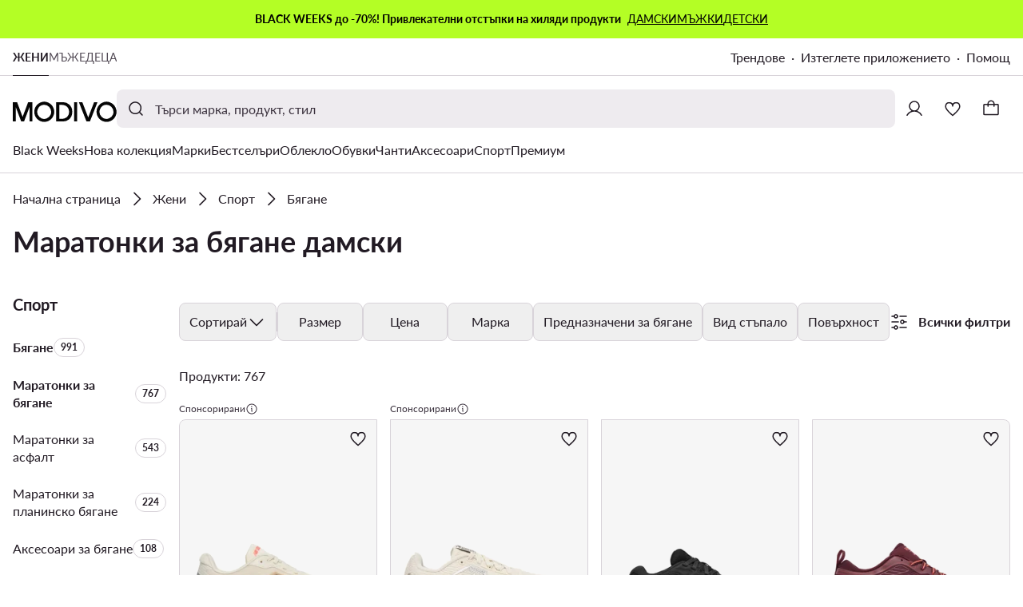

--- FILE ---
content_type: application/javascript; charset=UTF-8
request_url: https://modivo.bg/pwa/assets/147.2da158f.chunk.js
body_size: 1368
content:
!function(){try{var e="undefined"!=typeof window?window:"undefined"!=typeof global?global:"undefined"!=typeof self?self:{},t=(new e.Error).stack;t&&(e._sentryDebugIds=e._sentryDebugIds||{},e._sentryDebugIds[t]="e93676e9-ac14-42ea-a756-43e93d3db0ef",e._sentryDebugIdIdentifier="sentry-dbid-e93676e9-ac14-42ea-a756-43e93d3db0ef")}catch(e){}}();var _global="undefined"!=typeof window?window:"undefined"!=typeof global?global:"undefined"!=typeof self?self:{};_global.SENTRY_RELEASE={id:"mod-prod-3.545.0"},(window.webpackJsonp=window.webpackJsonp||[]).push([[147],{1886:function(e,t,o){var content=o(2084);content.__esModule&&(content=content.default),"string"==typeof content&&(content=[[e.i,content,""]]),content.locals&&(e.exports=content.locals);(0,o(33).default)("c66a63b8",content,!0,{sourceMap:!1})},1956:function(e,t,o){"use strict";var n=o(1375),r=o(110),d={name:"ButtonShowMore",components:{BodyText:n.a},beforeCreate:function(){this.BODY_TEXT_SIZE=r.c.M,this.BODY_TEXT_TAG=r.d.SPAN}},c=(o(2083),o(8)),component=Object(c.a)(d,(function(){var e=this,t=e._self._c;return t("button",{staticClass:"button-show-more",attrs:{type:"button"},on:{click:function(t){return e.$emit("click")}}},[t("BodyText",{attrs:{size:e.BODY_TEXT_SIZE,tag:e.BODY_TEXT_TAG}},[e._t("default")],2)],1)}),[],!1,null,"01e0663e",null);t.a=component.exports},2083:function(e,t,o){"use strict";o(1886)},2084:function(e,t,o){var n=o(32)((function(i){return i[1]}));n.push([e.i,".button-show-more[data-v-01e0663e]{padding-top:4px;padding-bottom:4px;text-decoration-line:underline}",""]),n.locals={},e.exports=n},3389:function(e,t,o){var content=o(4432);content.__esModule&&(content=content.default),"string"==typeof content&&(content=[[e.i,content,""]]),content.locals&&(e.exports=content.locals);(0,o(33).default)("09945a8a",content,!0,{sourceMap:!1})},4431:function(e,t,o){"use strict";o(3389)},4432:function(e,t,o){var n=o(32)((function(i){return i[1]}));n.push([e.i,".listing-seo-text[data-v-c91f01f0]{width:100%;color:rgba(var(--ds-color-content-primary), 1)}.listing-seo-text .show-more-button[data-v-c91f01f0]{margin-top:24px}.listing-seo-text .seo-description[data-v-c91f01f0]{overflow:hidden;display:-webkit-box;-webkit-box-orient:vertical;-webkit-line-clamp:5}.listing-seo-text .seo-description.expanded[data-v-c91f01f0]{-webkit-box-orient:horizontal;-webkit-line-clamp:none;display:block;overflow:visible}.listing-seo-text .seo-description[data-v-c91f01f0]  .seo-main-heading{font-size:2.0rem;line-height:2.8rem;font-weight:700;letter-spacing:0;margin-bottom:24px}.listing-seo-text .seo-description[data-v-c91f01f0]  .seo-paragraph{font-size:1.4rem;line-height:2.0rem;font-weight:400;letter-spacing:0}.listing-seo-text .seo-description[data-v-c91f01f0]  .seo-strong{font-size:1.4rem;line-height:2.0rem;font-weight:700;letter-spacing:0}.listing-seo-text .seo-description[data-v-c91f01f0]  .seo-link{font-size:1.4rem;line-height:2.0rem;font-weight:400;letter-spacing:0;text-decoration:underline}.listing-seo-text .seo-description[data-v-c91f01f0]  .seo-list{margin-top:16px;margin-left:32px;list-style-type:disc}.listing-seo-text .seo-description[data-v-c91f01f0]  .seo-bullet::marker{color:rgba(var(--ds-color-content-primary), 1)}.listing-seo-text .seo-description[data-v-c91f01f0]  .seo-second-heading{font-size:1.6rem;line-height:2.2rem;font-weight:700;letter-spacing:0;margin-top:24px;margin-bottom:12px}.listing-seo-text .seo-description[data-v-c91f01f0]  .seo-faq-container{border-radius:var(--ds-radius-container-medium);--tw-bg-opacity:1;background-color:rgba(var(--ds-color-container-secondary), var(--tw-bg-opacity, 1));padding-top:16px;padding-bottom:16px;padding-left:16px;padding-right:16px}.listing-seo-text .seo-description[data-v-c91f01f0]  .seo-faq-container:not(:first-child){margin-top:16px}.listing-seo-text .seo-description[data-v-c91f01f0]  .seo-faq-question{font-size:1.4rem;line-height:2.0rem;font-weight:700;letter-spacing:0}@media (min-width: 1024px){.listing-seo-text .show-more-button[data-v-c91f01f0]{display:none}.listing-seo-text .seo-description[data-v-c91f01f0]{-webkit-box-orient:horizontal;-webkit-line-clamp:none;display:block;overflow:visible}.listing-seo-text .seo-description[data-v-c91f01f0]  .seo-main-heading{font-size:2.4rem;line-height:3.2rem;font-weight:700;letter-spacing:0;margin-bottom:32px}.listing-seo-text .seo-description[data-v-c91f01f0]  .seo-paragraph{font-size:1.6rem;line-height:2.2rem;font-weight:400;letter-spacing:0}.listing-seo-text .seo-description[data-v-c91f01f0]  .seo-second-heading{font-size:2.0rem;line-height:2.8rem;font-weight:700;letter-spacing:0;margin-top:32px;margin-bottom:16px}.listing-seo-text .seo-description[data-v-c91f01f0]  .seo-faq-question{font-size:1.6rem;line-height:2.2rem;font-weight:700;letter-spacing:0}}@media(min-width:1440px){.listing-seo-text[data-v-c91f01f0]{width:75%}}",""]),n.locals={},e.exports=n},4784:function(e,t,o){"use strict";o.r(t);var n={name:"ListingSeoText",components:{ButtonShowMore:o(1956).a},props:{seoTextContent:{type:String,default:""}},data:function(){return{isDescriptionExpanded:!1}},methods:{expandDescription:function(){this.isDescriptionExpanded=!0}}},r=(o(4431),o(8)),component=Object(r.a)(n,(function(){var e=this,t=e._self._c;return t("div",{staticClass:"listing-seo-text"},[t("div",{ref:"seoDescription",staticClass:"seo-description",class:{expanded:e.isDescriptionExpanded},domProps:{innerHTML:e._s(e.seoTextContent)}}),e._v(" "),e.isDescriptionExpanded?e._e():t("ButtonShowMore",{staticClass:"show-more-button",on:{click:function(t){return e.expandDescription()}}},[e._v("\n        "+e._s(e.$t("Show more"))+"\n    ")])],1)}),[],!1,null,"c91f01f0",null);t.default=component.exports}}]);
//# sourceMappingURL=147.2da158f.chunk.js.map

--- FILE ---
content_type: application/javascript; charset=UTF-8
request_url: https://modivo.bg/pwa/assets/126.3b87d96.chunk.js
body_size: 673
content:
!function(){try{var t="undefined"!=typeof window?window:"undefined"!=typeof global?global:"undefined"!=typeof self?self:{},o=(new t.Error).stack;o&&(t._sentryDebugIds=t._sentryDebugIds||{},t._sentryDebugIds[o]="c2c929df-d71d-4eaf-80c3-bce6930dcf0a",t._sentryDebugIdIdentifier="sentry-dbid-c2c929df-d71d-4eaf-80c3-bce6930dcf0a")}catch(t){}}();var _global="undefined"!=typeof window?window:"undefined"!=typeof global?global:"undefined"!=typeof self?self:{};_global.SENTRY_RELEASE={id:"mod-prod-3.545.0"},(window.webpackJsonp=window.webpackJsonp||[]).push([[126],{3394:function(t,o,n){var content=n(4443);content.__esModule&&(content=content.default),"string"==typeof content&&(content=[[t.i,content,""]]),content.locals&&(t.exports=content.locals);(0,n(33).default)("2aa2b66d",content,!0,{sourceMap:!1})},4442:function(t,o,n){"use strict";n(3394)},4443:function(t,o,n){var e=n(32)((function(i){return i[1]}));e.push([t.i,".dsa-tooltip .icon[data-v-53b0b2d2]{color:rgba(var(--ds-color-content-disabled), 1)}.dsa-tooltip[data-v-53b0b2d2] .tooltip.center-bottom{z-index:2}",""]),e.locals={},t.exports=e},4823:function(t,o,n){"use strict";n.r(o);var e=n(42),d=n(1363),r=n(288),c=n(1369),l=n(431),f={name:"DsaTooltip",components:{Tooltip:d.a,Icon:c.a},setup:function(){return{Information:l.a,ICON_SIZE:"20px",POSITION:r.b.CENTER_BOTTOM}},computed:{dsaLink:function(){return this.$configProvider.getConfig(e.k)},dsaContent:function(){return this.$t("Find out how we present products",{path:this.dsaLink})}}},w=(n(4442),n(8)),component=Object(w.a)(f,(function(){var t=this,o=t._self._c;return t.dsaLink?o("Tooltip",{staticClass:"dsa-tooltip",attrs:{position:t.POSITION,"width-mobile":"200px"},scopedSlots:t._u([{key:"activator",fn:function(){return[o("Icon",{staticClass:"icon",attrs:{icon:t.Information,width:t.ICON_SIZE,height:t.ICON_SIZE}})]},proxy:!0}],null,!1,2758715291)},[t._v(" "),o("p",{domProps:{innerHTML:t._s(t.dsaContent)}})]):t._e()}),[],!1,null,"53b0b2d2",null);o.default=component.exports}}]);
//# sourceMappingURL=126.3b87d96.chunk.js.map

--- FILE ---
content_type: application/javascript; charset=UTF-8
request_url: https://modivo.bg/pwa/assets/248.d98bfe8.app.js
body_size: 3368
content:
!function(){try{var e="undefined"!=typeof window?window:"undefined"!=typeof global?global:"undefined"!=typeof self?self:{},f=(new e.Error).stack;f&&(e._sentryDebugIds=e._sentryDebugIds||{},e._sentryDebugIds[f]="c9110f69-5b88-46b4-92b9-7f923329ae0c",e._sentryDebugIdIdentifier="sentry-dbid-c9110f69-5b88-46b4-92b9-7f923329ae0c")}catch(e){}}();var _global="undefined"!=typeof window?window:"undefined"!=typeof global?global:"undefined"!=typeof self?self:{};_global.SENTRY_RELEASE={id:"mod-prod-3.545.2"},function(e){function f(data){for(var f,c,t=data[0],o=data[1],l=data[2],i=0,v=[];i<t.length;i++)c=t[i],Object.prototype.hasOwnProperty.call(n,c)&&n[c]&&v.push(n[c][0]),n[c]=0;for(f in o)Object.prototype.hasOwnProperty.call(o,f)&&(e[f]=o[f]);for(y&&y(data);v.length;)v.shift()();return r.push.apply(r,l||[]),d()}function d(){for(var e,i=0;i<r.length;i++){for(var f=r[i],d=!0,c=1;c<f.length;c++){var o=f[c];0!==n[o]&&(d=!1)}d&&(r.splice(i--,1),e=t(t.s=f[0]))}return e}var c={},n={248:0},r=[];function t(f){if(c[f])return c[f].exports;var d=c[f]={i:f,l:!1,exports:{}};return e[f].call(d.exports,d,d.exports,t),d.l=!0,d.exports}t.e=function(e){var f=[],d=n[e];if(0!==d)if(d)f.push(d[2]);else{var c=new Promise((function(f,c){d=n[e]=[f,c]}));f.push(d[2]=c);var r,script=document.createElement("script");script.charset="utf-8",script.timeout=120,t.nc&&script.setAttribute("nonce",t.nc),script.src=function(e){return t.p+""+e+"."+{0:"83145fc",1:"2801f61",2:"8859fae",3:"721cc00",4:"0953ea7",5:"b447467",6:"7f04990",7:"99fd82f",8:"fa1f9f2",9:"d5514c9",10:"071d9b2",11:"0127dbc",12:"793b0e9",13:"678b43b",14:"608b6db",15:"32cbf0d",16:"638d101",17:"56fb6e4",18:"e7d79d1",19:"0397eb9",20:"97623e1",21:"1210f35",22:"a2655f1",23:"40767c6",24:"925061e",25:"2083d97",26:"96b4b72",27:"a79bcfe",28:"7d4fcf3",29:"fd5717c",30:"37e5bb4",31:"7b7f1d0",32:"122c66b",33:"c96a92f",34:"7cb5bf4",35:"75c9e60",36:"784fc05",37:"3bce9cb",38:"a909fca",39:"e70e9a3",40:"a670355",41:"52556b3",42:"69aab29",43:"a7afce7",44:"8314575",45:"84c1677",46:"b00d200",47:"96de910",48:"d34ee4d",49:"d15c649",50:"a3da926",51:"fe41714",52:"9795d23",53:"0518a69",54:"f3a72a1",55:"d4d3221",56:"fa15b31",57:"a96f230",58:"4d7678f",59:"eead007",60:"dca422d",61:"0e71a8a",62:"4f5bb21",63:"dc757b8",64:"437c695",65:"27a0cfa",66:"4fd7d0a",67:"22da3fb",68:"ac07974",69:"d51ab89",70:"2b707fe",71:"03434e1",72:"d0e5413",73:"1845992",74:"e4458cf",75:"4991049",76:"bdcfaf7",77:"0c91172",78:"2f1f7f4",79:"7276ea1",80:"f58f0d1",81:"7c449ac",82:"bf14981",83:"6591154",84:"ffb695a",85:"59a1d35",86:"c05b07c",87:"189f967",88:"4aa6134",89:"e511ae9",90:"df62e34",91:"e0dff87",92:"4731f76",93:"985b44b",94:"c2d5133",96:"9de02b1",97:"e2dfc66",98:"1c7995c",99:"c231594",100:"22155ca",101:"189ff91",102:"ea2c16f",103:"853324d",104:"184796b",105:"c25e9af",106:"b0ef811",107:"d3c5bbb",108:"a279355",109:"1d78e60",110:"91ce66d",111:"9c573e2",112:"17758e2",113:"db0b7d2",114:"be7bf3f",115:"86a8aba",117:"be31673",118:"30e0327",119:"3d2b710",120:"3019e71",121:"b35bb75",122:"f795776",123:"acf603b",124:"e906b60",125:"8e1a8f3",126:"3b87d96",127:"783912c",128:"7c9cb14",129:"af4944d",130:"f78b324",131:"726df4f",132:"363ff45",133:"f6991f8",134:"6382850",135:"f463e3e",136:"673d473",137:"d726280",138:"6ebdc91",139:"5789739",140:"8b5e889",141:"efa4cd0",142:"a1e9e9f",143:"05e3bbc",144:"74cb36e",145:"d451861",146:"79a7adb",147:"2da158f",148:"cb9ab54",149:"0d6ebb5",150:"c5a09dd",151:"b0258bc",152:"0928711",153:"ca4afb5",154:"892b10b",155:"631decc",156:"f621d90",157:"a13ed17",158:"cbb71d2",159:"07644ee",160:"fd4b954",161:"69bc1f4",162:"5685e71",163:"1ac4d28",164:"9ae073e",165:"4052cdb",166:"236fac6",167:"075330e",168:"cd6be0e",169:"a201393",170:"7fc15c3",171:"3c4989a",172:"31c4999",173:"0132472",174:"29abc76",175:"18f5123",176:"48187b8",177:"8ffa0e1",178:"f67acb8",179:"93547ca",180:"1065861",181:"83d326e",182:"dbfcbe3",183:"e12ea0a",184:"79abd1d",185:"641ee6a",186:"2723537",187:"b6fef6a",188:"860bc54",189:"0479e55",190:"5935987",191:"883c275",192:"adfe46c",193:"c6f73a1",194:"932717d",195:"fa815f8",196:"c7ffe2e",197:"505b6d8",198:"7797f39",199:"56862b1",200:"4bc755b",201:"6762e66",202:"bc7f978",203:"078efc8",204:"c54572a",205:"3c1d0a7",206:"7712a17",207:"002d2d9",208:"6078005",209:"f419f4d",210:"f9bf573",211:"5be7741",212:"0f53e70",213:"0aced48",214:"28e84fa",215:"81261a1",216:"89f92aa",217:"f9a3fc1",218:"e3bb788",219:"9ed3610",220:"abe1d9f",221:"7dd7924",222:"e9b3ac9",223:"a585afa",224:"6d13f82",225:"3951b2a",226:"ddfd8ad",227:"92d69a2",228:"fd383c0",229:"3214fac",230:"fb99eff",231:"ee1fc9f",232:"6e75628",233:"8e65337",234:"b1a7ebd",235:"309a1d4",236:"c779f42",237:"2e8976f",238:"53ae5c0",239:"7979362",240:"7d67ee6",241:"5b0ce48",242:"2fa31d0",243:"a15178f",244:"8331327",245:"07fb2f3",246:"1cfb835",247:"0c5fc3b",249:"3996d75",250:"73a15c8",251:"40be41a",252:"e0aeda3",253:"5f69e07",254:"554e6f7",255:"2cf7a95",256:"23d89b7",257:"8722b75",258:"9e479ae",259:"5d34752",260:"68c6b6a",261:"65835a4",262:"80105af",263:"d8a3af5",264:"adf91b7",265:"9a97c15",266:"7d1a332",267:"905b8ec",268:"eebab69",269:"ff94fe2",270:"49268d6",271:"0e6d219",272:"89dbae0",273:"cf120a8",274:"8d91b2c",275:"c59d6ea",276:"56bb416",277:"42e3585",278:"fda1f56",279:"2171972",280:"5fd1853",281:"8e3e0ea",282:"9e6a5a3",284:"f511d21",285:"2f7e047",286:"69a083d",287:"27ba195",288:"8e0d785",289:"bd64763",290:"9b1986e",291:"4e41c25",292:"bed8ac1",293:"db6a691",294:"7ea45b8",295:"698c095",296:"5c24c4e",297:"078a7ab",298:"8ce9652",299:"960aabb",300:"2de54ac",301:"3ce4cd7",302:"268b7f2",303:"6d84a4b",304:"1d192c9",305:"79779a5",306:"34e94c4",307:"db0ed1a",308:"e8b3641",309:"3397fbe",310:"74cdab8",311:"7b837ca",312:"6799e9b",313:"a0cfb24",314:"2103599",315:"c8b81d6",316:"2523a4e"}[e]+".chunk.js"}(e);var o=new Error;r=function(f){script.onerror=script.onload=null,clearTimeout(l);var d=n[e];if(0!==d){if(d){var c=f&&("load"===f.type?"missing":f.type),r=f&&f.target&&f.target.src;o.message="Loading chunk "+e+" failed.\n("+c+": "+r+")",o.name="ChunkLoadError",o.type=c,o.request=r,d[1](o)}n[e]=void 0}};var l=setTimeout((function(){r({type:"timeout",target:script})}),12e4);script.onerror=script.onload=r,document.head.appendChild(script)}return Promise.all(f)},t.m=e,t.c=c,t.d=function(e,f,d){t.o(e,f)||Object.defineProperty(e,f,{enumerable:!0,get:d})},t.r=function(e){"undefined"!=typeof Symbol&&Symbol.toStringTag&&Object.defineProperty(e,Symbol.toStringTag,{value:"Module"}),Object.defineProperty(e,"__esModule",{value:!0})},t.t=function(e,f){if(1&f&&(e=t(e)),8&f)return e;if(4&f&&"object"==typeof e&&e&&e.__esModule)return e;var d=Object.create(null);if(t.r(d),Object.defineProperty(d,"default",{enumerable:!0,value:e}),2&f&&"string"!=typeof e)for(var c in e)t.d(d,c,function(f){return e[f]}.bind(null,c));return d},t.n=function(e){var f=e&&e.__esModule?function(){return e.default}:function(){return e};return t.d(f,"a",f),f},t.o=function(object,e){return Object.prototype.hasOwnProperty.call(object,e)},t.p="/pwa/assets/",t.oe=function(e){throw console.error(e),e};var o=window.webpackJsonp=window.webpackJsonp||[],l=o.push.bind(o);o.push=f,o=o.slice();for(var i=0;i<o.length;i++)f(o[i]);var y=l;d()}([]);
//# sourceMappingURL=248.d98bfe8.app.js.map

--- FILE ---
content_type: application/javascript; charset=UTF-8
request_url: https://modivo.bg/pwa/assets/136.673d473.chunk.js
body_size: 4357
content:
!function(){try{var e="undefined"!=typeof window?window:"undefined"!=typeof global?global:"undefined"!=typeof self?self:{},t=(new e.Error).stack;t&&(e._sentryDebugIds=e._sentryDebugIds||{},e._sentryDebugIds[t]="77a83cec-c415-49e9-affd-452723e3299a",e._sentryDebugIdIdentifier="sentry-dbid-77a83cec-c415-49e9-affd-452723e3299a")}catch(e){}}();var _global="undefined"!=typeof window?window:"undefined"!=typeof global?global:"undefined"!=typeof self?self:{};_global.SENTRY_RELEASE={id:"mod-prod-3.545.0"},(window.webpackJsonp=window.webpackJsonp||[]).push([[136],{2617:function(e,t,r){"use strict";t.a={PLN:{symbol:"zł",isPrefixed:!1},RON:{symbol:"Lei",isPrefixed:!1},CZK:{symbol:"Kč",isPrefixed:!1},EUR:{symbol:"€",isPrefixed:!1},BGN:{symbol:"лв",isPrefixed:!1},HUF:{symbol:"Ft",isPrefixed:!1},UAH:{symbol:"грн",isPrefixed:!1},HRK:{symbol:"kn",isPrefixed:!1}}},3396:function(e,t,r){var content=r(4447);content.__esModule&&(content=content.default),"string"==typeof content&&(content=[[e.i,content,""]]),content.locals&&(e.exports=content.locals);(0,r(33).default)("1e153e57",content,!0,{sourceMap:!1})},3398:function(e,t,r){var content=r(4451);content.__esModule&&(content=content.default),"string"==typeof content&&(content=[[e.i,content,""]]),content.locals&&(e.exports=content.locals);(0,r(33).default)("303f55ff",content,!0,{sourceMap:!1})},3400:function(e,t,r){var content=r(4455);content.__esModule&&(content=content.default),"string"==typeof content&&(content=[[e.i,content,""]]),content.locals&&(e.exports=content.locals);(0,r(33).default)("0bc50da9",content,!0,{sourceMap:!1})},4446:function(e,t,r){"use strict";r(3396)},4447:function(e,t,r){var n=r(32)((function(i){return i[1]}));n.push([e.i,".filter-actions-bar[data-v-b455e880]{display:flex;width:100%;justify-content:space-between;-moz-column-gap:16px;column-gap:16px;padding:16px}@media (min-width: 1024px){.filter-actions-bar[data-v-b455e880]{padding:24px}}",""]),n.locals={},e.exports=n},4450:function(e,t,r){"use strict";r(3398)},4451:function(e,t,r){var n=r(32)((function(i){return i[1]}));n.push([e.i,"@media (min-width: 1024px){.filter-range[data-v-4bc02abb]{padding-left:24px;padding-right:24px}}",""]),n.locals={},e.exports=n},4454:function(e,t,r){"use strict";r(3400)},4455:function(e,t,r){var n=r(32)((function(i){return i[1]}));n.push([e.i,".filters-modal[data-v-668975ae] .scrim{z-index:3}.filters-modal[data-v-668975ae] .dialog{z-index:5}.filters-modal .filters-wrapper[data-v-668975ae]{display:flex;flex-direction:column}.filters-modal .invisible[data-v-668975ae]{display:none}.filters-modal.modal-loading[data-v-668975ae] .dialog .content{overflow:hidden;position:relative}.filters-modal .loader-wrapper[data-v-668975ae]{top:0;bottom:0;display:flex;width:100%;align-items:center;justify-content:center;position:absolute;z-index:5;--tw-bg-opacity:1;background-color:rgba(var(--ds-color-container-primary), var(--tw-bg-opacity, 1))}@media (min-width: 1024px){.filters-modal .upper-filters[data-v-668975ae]{padding-left:24px;padding-right:24px}.filters-modal .price-filter[data-v-668975ae]{padding-left:0;padding-right:0}}",""]),n.locals={},e.exports=n},4603:function(e,t,r){"use strict";r.r(t);r(4),r(2),r(7),r(9),r(10),r(6),r(5);var n=r(0),l=r(21),o=r(2617),c=r(4604);function d(e,t){var r=Object.keys(e);if(Object.getOwnPropertySymbols){var n=Object.getOwnPropertySymbols(e);t&&(n=n.filter((function(t){return Object.getOwnPropertyDescriptor(e,t).enumerable}))),r.push.apply(r,n)}return r}function f(e){for(var t=1;t<arguments.length;t++){var r=null!=arguments[t]?arguments[t]:{};t%2?d(Object(r),!0).forEach((function(t){Object(n.a)(e,t,r[t])})):Object.getOwnPropertyDescriptors?Object.defineProperties(e,Object.getOwnPropertyDescriptors(r)):d(Object(r)).forEach((function(t){Object.defineProperty(e,t,Object.getOwnPropertyDescriptor(r,t))}))}return e}var h=Object(l.a)("config").mapGetters,F={name:"FilterPrice",components:{FilterRange:c.default},props:{filter:{type:Object,required:!0},withTitle:{type:Boolean,default:!1}},computed:f(f({},h(["currency"])),{},{currencyUnit:function(){return o.a[this.currency]}}),mounted:function(){this.$emit("loaded")}},m=r(8),component=Object(m.a)(F,(function(){var e=this;return(0,e._self._c)("FilterRange",{attrs:{filter:e.filter,"with-title":e.withTitle,unit:e.currencyUnit},on:{"filter-changed":function(t){return e.$emit("filter-changed")}}})}),[],!1,null,null,null);t.default=component.exports},4604:function(e,t,r){"use strict";r.r(t);r(4),r(2);var n={name:"FilterRange",components:{RangePicker:r(4731).a},props:{filter:{type:Object,required:!0},withTitle:{type:Boolean,default:!1},unit:{type:Object,default:function(){return{symbol:"",isPrefixed:!1}}}},data:function(){return{rangeModel:this.filter.range}},computed:{range:function(){return this.filter.range},pickerTitle:function(){return this.withTitle?this.filter.label:""}},watch:{range:function(e){this.rangeModel=e}},mounted:function(){this.$emit("loaded")},methods:{onChange:function(e){this.filter.setRange(e),this.$emit("filter-changed")}}},l=(r(4450),r(8)),component=Object(l.a)(n,(function(){var e=this;return(0,e._self._c)("RangePicker",{staticClass:"filter-range",attrs:{id:"".concat(e.filter.code,"-range-picker"),range:e.rangeModel,title:e.pickerTitle,name:"".concat(e.filter.code,"-range-picker"),"minimal-range":e.filter.min,"maximal-range":e.filter.max,"inputs-suffix":e.unit.symbol},on:{change:function(t){return e.onChange(t)}}})}),[],!1,null,"4bc02abb",null);t.default=component.exports},4692:function(e,t,r){"use strict";r.r(t);var n=r(0),l=(r(14),r(4),r(82),r(144),r(43),r(63),r(145),r(7),r(67),r(2),r(44),r(9),r(10),r(6),r(28),r(5),r(26),r(101),r(21)),o=r(667),c=r(94),meta=r(237),d=r(302),f=r(2480),h=r(1382),F=r(410),m=r(1372),y=r(512),v={name:"FilterActionsBar",components:{ButtonLarge:m.a},props:{showReturnToProductsButton:{type:Boolean,required:!0},showClearButton:{type:Boolean,default:!1}},beforeCreate:function(){this.APPLY_BUTTON_VARIANT=y.a.PRIMARY,this.CLEAR_BUTTON_VARIANT=y.a.SECONDARY,this.RETURN_BUTTON_VARIANT=y.a.SECONDARY}},w=(r(4446),r(8)),C=Object(w.a)(v,(function(){var e=this,t=e._self._c;return e.showReturnToProductsButton?t("div",{staticClass:"filter-actions-bar"},[t("ButtonLarge",{attrs:{variant:e.RETURN_BUTTON_VARIANT,wide:!0},on:{click:function(t){return e.$emit("return")}}},[e._v("\n        "+e._s(e.$tSearch("Back to products"))+"\n    ")])],1):t("div",{staticClass:"filter-actions-bar"},[e.showClearButton?t("ButtonLarge",{attrs:{variant:e.CLEAR_BUTTON_VARIANT},on:{click:function(t){return e.$emit("clear",t)}}},[e._v("\n        "+e._s(e.$t("Clear"))+"\n    ")]):e._e(),e._v(" "),t("ButtonLarge",{attrs:{variant:e.APPLY_BUTTON_VARIANT,wide:!e.showClearButton},on:{click:function(t){return e.$emit("apply",t)}}},[e._t("apply-button-label",(function(){return[e._v("\n            "+e._s(e.$tSearch("Show"))+"\n        ")]}))],2)],1)}),[],!1,null,"b455e880",null).exports,_=r(4603),O={name:"FilterSale",components:{CellToggle:r(4834).a},props:{filter:{type:Object,required:!0}},computed:{saleFilter:function(){return this.filter},isSaleChecked:function(){var e=this.saleFilter,t=e.selectedFilterParams,option=e.option;return!!t&&!!t[option.code]}},mounted:function(){this.$emit("loaded")},methods:{onOccasionChange:function(){this.saleFilter.toggleFilter(),this.$emit("filter-selected")}}},x=Object(w.a)(O,(function(){var e=this,t=e._self._c;return t("div",{staticClass:"filter-sale"},[t("CellToggle",{attrs:{title:e.$t("Discounted products only"),checked:e.isSaleChecked},on:{inputChange:function(t){return e.onOccasionChange()}}})],1)}),[],!1,null,null,null).exports,T=r(874),S=r(666),P=r(637),R=r(1384),j=r(1373),M=r(163),$=r(1369),B=r(1356),D=r(1378);function A(e,t){var r=Object.keys(e);if(Object.getOwnPropertySymbols){var n=Object.getOwnPropertySymbols(e);t&&(n=n.filter((function(t){return Object.getOwnPropertyDescriptor(e,t).enumerable}))),r.push.apply(r,n)}return r}function k(e){for(var t=1;t<arguments.length;t++){var r=null!=arguments[t]?arguments[t]:{};t%2?A(Object(r),!0).forEach((function(t){Object(n.a)(e,t,r[t])})):Object.getOwnPropertyDescriptors?Object.defineProperties(e,Object.getOwnPropertyDescriptors(r)):A(Object(r)).forEach((function(t){Object.defineProperty(e,t,Object.getOwnPropertyDescriptor(r,t))}))}return e}var I=Object(l.a)("search/category").mapState,L=[c.t,c.j,c.l,c.o],E={name:"FiltersModal",components:{DialogSide:B.a,DialogWrapper:F.a,ChevronLeft:T.a,Close:S.a,FilterSale:x,FilterActionsBar:C,FilterPrice:_.default,CellList:h.a,Icon:$.a,Divider:j.a,CircleDigit:R.a,Loader:D.a,FilterComponent:function(){return{component:r.e(132).then(r.bind(null,4829))}}},props:{isOpened:{type:Boolean,default:!1},selectedFiltersCount:{type:Number,default:0},initialFilter:{type:String,default:""},areFiltersReloading:{type:Boolean,default:!1}},data:function(){return{selectedFilter:null,isFilterMounted:!1,isDialogShown:!1,dialogId:"",loadingTimeout:null,showLoader:!1}},computed:k(k({},I(["filteredProductsCount"])),{},{filters:function(){return this.$filterManager.filters},priceFilter:function(){var e=this.filters.find((function(e){return e.code===c.o}));if(e)return this.$filterManager.useFilter(e)},handledFilters:function(){return this.filters.filter((function(e){var code=e.code,t=e.options;return!L.includes(code)&&(!t||(null==t?void 0:t.length)>0)}))},isSizeFilter:function(){var e;return(null===(e=this.selectedFilter)||void 0===e?void 0:e.code)===c.a},modalHeading:function(){return this.isFilterMounted?this.selectedFilter.label:this.$tSearch("All filters")},modalHeadingBadgeContent:function(){return this.isFilterMounted?this.selectedFilter.selectedCount:this.selectedFiltersCount},applyButtonText:function(){var e,t;return null!==(e=this.selectedFilter)&&void 0!==e&&e.selectedCount||0===(null===(t=this.selectedFilter)||void 0===t?void 0:t.selectedCount)||0===this.filteredProductsCount?this.$tSearch("Show"):"".concat(this.$tSearch("Show")," (").concat(this.productsCountText,")")},areFiltersChanged:function(){return this.$filterManager.areFiltersChanged},productsCountText:function(){return this.filteredProductsCount>999?"999+":this.filteredProductsCount},showReturnButton:function(){var e;return!(this.selectedFiltersCount||this.areFiltersChanged||null!==(e=this.selectedFilter)&&void 0!==e&&e.selectedCount)},showClearButton:function(){return this.selectedFilter?!!this.selectedFilter.selectedCount:!!this.selectedFiltersCount},saleFilter:function(){var e=this.$filterManager.filters.find((function(e){return e.code===c.l}));if(e)return this.$filterManager.useFilter(e)},isSaleFilterVisible:function(){return!!this.saleFilter}}),watch:{isOpened:function(e){var t=this;if(e&&this.initialFilter){var filter=this.handledFilters.find((function(e){return e.code===t.initialFilter}));filter&&this.setSelectedFilter(filter)}},filters:function(e){var t=this;if(this.selectedFilter){var data=e.find((function(e){return e.code===t.selectedFilter.code}));if("group"===this.selectedFilter.type){var r=this.$filterManager.useFilter(data);this.selectedFilter.updateFilter(r,data)}else this.selectedFilter.updateFilter(data)}},areFiltersReloading:function(e){var t=this;this.loadingTimeout||!e||this.isFilterMounted||(this.loadingTimeout=setTimeout((function(){t.resetScroll(),t.showLoader=!0}),200)),e||(clearTimeout(this.loadingTimeout),this.loadingTimeout=null,this.showLoader=!1)}},beforeCreate:function(){this.SLIDE_FROM_BOTTOM=o.a,this.SLIDE_FROM_RIGHT=o.b,this.DIVIDER_VARIANT=M.b.M,this.ChevronRight=P.a},beforeDestroy:function(){clearTimeout(this.loadingTimeout)},methods:{setSelectedFilter:function(filter){this.selectedFilter=this.$filterManager.useFilter(filter)},showFilter:function(){var e;this.isFilterMounted=!0,this.dialogId=(null===(e=this.selectedFilter)||void 0===e?void 0:e.code)||"",this.resetScroll()},resetScroll:function(){var e=this.$refs.contentComponent,t=null;null!=e&&e.$el?t=e.$el.parentElement:null!=e&&e.parentElement&&(t=e.parentElement),t&&t.scrollTo(0,0)},selectedOptionsLabels:function(filter){var e=this;return filter.type===c.h?(null==filter?void 0:filter.filters.flatMap((function(t){var code=t.code;return e.$filterManager.selectedLabels[code]})).filter(Boolean).join(", "))||"":(this.$filterManager.selectedLabels[filter.code]||[]).join(", ")},onFilterChanged:function(filter){filter.applyFilter(),this.$emit("reload-filters")},applyFilters:function(e){var t;null!==(t=this.selectedFilter)&&void 0!==t&&t.isFilterChanged&&this.selectedFilter.applyFilter(),this.resetScroll(),this.selectedFilter=null,this.isFilterMounted=!1,this.dialogId="",e?this.$emit("reload-filters"):(this.isDialogShown=!1,this.$emit("apply-filters"))},closeModal:function(){this.$emit("close"),this.selectedFilter=null,this.isFilterMounted=!1,this.isDialogShown=!1,this.dialogId=""},clearFilters:function(){if(this.selectedFilter)return this.selectedFilter.clearFilter(),void(this.selectedFilter.code===c.c&&(this.selectedFilter.applyFilter(),this.$emit("reload-filters")));this.selectedFiltersCount&&(this.$filterManager.clearAllFilters(),this.$emit("reload-filters"),this.$analytics.moduleEmit(meta.a,d.b,{eventAction:f.a,filterCodeAndValue:"All"}))}}},N=(r(4454),Object(w.a)(E,(function(){var e=this,t=e._self._c;return t("DialogWrapper",{attrs:{show:e.isOpened}},[t("DialogSide",{staticClass:"filters-modal",class:{"modal-loading":e.showLoader&&!e.isFilterMounted},attrs:{id:"filters-dialog",label:e.modalHeading,show:e.isOpened,digit:e.modalHeadingBadgeContent,"lock-to-max-height":e.isSizeFilter,"animate-height-change":!0,"dialog-identifier":e.dialogId},on:{show:function(t){e.isDialogShown=!0},close:function(t){return e.applyFilters()},"button-trailing-click":function(t){return e.applyFilters()},"button-leading-click":function(t){return e.applyFilters(!0)}},scopedSlots:e._u([e.isFilterMounted?{key:"icon-leading",fn:function(){return[t("ChevronLeft")]},proxy:!0}:{key:"icon-trailing",fn:function(){return[t("Close")]},proxy:!0},e.isDialogShown?{key:"default",fn:function(){return[e.showLoader&&!e.isFilterMounted?t("div",{staticClass:"loader-wrapper"},[t("Loader")],1):e._e(),e._v(" "),e.isFilterMounted?e._e():t("div",{ref:"contentComponent",staticClass:"filters-wrapper"},[t("div",{staticClass:"upper-filters"},[e.priceFilter?t("FilterPrice",{staticClass:"price-filter",attrs:{"with-title":!0,filter:e.priceFilter},on:{"filter-changed":function(t){return e.onFilterChanged(e.priceFilter)}}}):e._e(),e._v(" "),e.priceFilter&&e.isSaleFilterVisible?t("Divider"):e._e(),e._v(" "),e.isSaleFilterVisible?t("FilterSale",{attrs:{filter:e.saleFilter},on:{"filter-selected":function(t){return e.onFilterChanged(e.saleFilter)}}}):e._e()],1),e._v(" "),e.priceFilter||e.isSaleFilterVisible?t("Divider",{attrs:{variant:e.DIVIDER_VARIANT}}):e._e(),e._v(" "),e._l(e.handledFilters,(function(filter,r){return t("CellList",{key:"modal-".concat(filter.code),attrs:{label:filter.label,divider:r<e.handledFilters.length-1,description:e.selectedOptionsLabels(filter)},on:{click:function(t){return e.setSelectedFilter(filter)}},scopedSlots:e._u([filter.selectedCount?{key:"badge",fn:function(){return[t("CircleDigit",{attrs:{digit:filter.selectedCount}})]},proxy:!0}:null,{key:"button",fn:function(){return[t("Icon",{attrs:{icon:e.ChevronRight}})]},proxy:!0}],null,!0)})}))],2),e._v(" "),e.selectedFilter?t("FilterComponent",{ref:"contentComponent",class:{invisible:!e.isFilterMounted},attrs:{filter:e.selectedFilter},on:{loaded:function(t){return e.showFilter()},"reload-filters":function(t){return e.$emit("reload-filters")}}}):e._e()]},proxy:!0}:null,{key:"dialog-footer",fn:function(){return[t("FilterActionsBar",{attrs:{"show-return-to-products-button":e.showReturnButton,"show-clear-button":e.showClearButton},on:{apply:function(t){return e.applyFilters()},clear:function(t){return e.clearFilters()},return:function(t){return e.closeModal()}},scopedSlots:e._u([{key:"apply-button-label",fn:function(){return[e._v("\n                    "+e._s(e.applyButtonText)+"\n                ")]},proxy:!0}])})]},proxy:!0}],null,!0)})],1)}),[],!1,null,"668975ae",null));t.default=N.exports}}]);
//# sourceMappingURL=136.673d473.chunk.js.map

--- FILE ---
content_type: application/javascript; charset=UTF-8
request_url: https://modivo.bg/pwa/assets/1.2801f61.chunk.js
body_size: 6082
content:
!function(){try{var t="undefined"!=typeof window?window:"undefined"!=typeof global?global:"undefined"!=typeof self?self:{},e=(new t.Error).stack;e&&(t._sentryDebugIds=t._sentryDebugIds||{},t._sentryDebugIds[e]="e715b7ed-ae8c-4edf-9c65-9bb5bbc9c948",t._sentryDebugIdIdentifier="sentry-dbid-e715b7ed-ae8c-4edf-9c65-9bb5bbc9c948")}catch(t){}}();var _global="undefined"!=typeof window?window:"undefined"!=typeof global?global:"undefined"!=typeof self?self:{};_global.SENTRY_RELEASE={id:"mod-prod-3.545.2"},(window.webpackJsonp=window.webpackJsonp||[]).push([[1],{1399:function(t,e,r){"use strict";r.d(e,"a",(function(){return b}));var b=function(a,s){for(var t=a.getElementsByTagName("a")||[],i=s.value,e=0;e<t.length;e+=1){var r=t[e];i&&r&&r.hasAttribute("href")?(r.setAttribute("role","link"),r.setAttribute("data-href",r.getAttribute("href")),r.removeAttribute("href"),r.setAttribute("aria-disabled","true")):!i&&r&&r.hasAttribute("data-href")&&(r.removeAttribute("role"),r.setAttribute("href",r.getAttribute("data-href")),r.removeAttribute("aria-disabled"),r.removeAttribute("data-href"))}}},1409:function(t,e,r){"use strict";r.d(e,"a",(function(){return o}));var o=function(t){return t.INFORMATION="information",t.ERROR="error",t.SUCCESS="success",t}(o||{})},1416:function(t,e,r){"use strict";function o(t){if(null==t)throw new TypeError("Cannot destructure "+t)}r.d(e,"a",(function(){return o}))},1421:function(t,e,r){"use strict";r.d(e,"a",(function(){return d}));var o=r(1458),n=r(20),c=function(){var t,e,r,i,s=this,o=s._self._c,a=s._self._setupProxy;return o("div",{staticClass:"message",class:a.classes},[null!=(e=(t=a.slots).icon)&&e.call(t)?o("span",{staticClass:"icon"},[s._t("icon")],2):s._e(),null!=(i=(r=a.slots).default)&&i.call(r)?o("span",{directives:[{name:"disable-links",rawName:"v-disable-links",value:s.disabled,expression:"disabled"}],staticClass:"label"},[s._t("default")],2):s._e()])},l=[],d=Object(n.a)(o.a,c,l,!1,null,"6d34278c",null,null).exports},1425:function(t,e,r){"use strict";r.d(e,"a",(function(){return o}));var o=function(t){return t.INFORMATION="information",t.INFORMATION_ALTERNATIVE="information-alternative",t.ERROR="error",t.SUCCESS="success",t}(o||{})},1435:function(t,e,r){"use strict";r.d(e,"a",(function(){return l}));var o=r(0);r(7),r(4),r(43),r(9),r(10),r(6),r(2),r(44),r(5);function n(t,e){var r=Object.keys(t);if(Object.getOwnPropertySymbols){var o=Object.getOwnPropertySymbols(t);e&&(o=o.filter((function(e){return Object.getOwnPropertyDescriptor(t,e).enumerable}))),r.push.apply(r,o)}return r}function c(t){for(var e=1;e<arguments.length;e++){var r=null!=arguments[e]?arguments[e]:{};e%2?n(Object(r),!0).forEach((function(e){Object(o.a)(t,e,r[e])})):Object.getOwnPropertyDescriptors?Object.defineProperties(t,Object.getOwnPropertyDescriptors(r)):n(Object(r)).forEach((function(e){Object.defineProperty(t,e,Object.getOwnPropertyDescriptor(r,e))}))}return t}var l=function(t){for(var e=arguments.length,s=new Array(e>1?e-1:0),r=1;r<e;r++)s[r-1]=arguments[r];return Object.keys(t).filter((function(t){return!s.includes(t)})).reduce((function(e,r){return c(c({},e),{},Object(o.a)({},r,t[r]))}),{})}},1458:function(t,e,r){"use strict";r.d(e,"a",(function(){return u}));var o=r(0),n=r(3),c=r(40),l=r(1399),d=r(1409),u=Object(n.c)({__name:"Message",props:{variant:{type:String,validator:function(t){return Object(c.a)(d.a,!0)(t)},default:d.a.INFORMATION},disabled:{type:Boolean,default:!1}},setup:function(t){var s=t,a=Object(n.w)(),e=Object(n.a)((function(){return Object(o.a)(Object(o.a)({},s.variant,s.variant),"disabled",s.disabled)}));return{__sfc:!0,slots:a,props:s,classes:e,vDisableLinks:l.a}}})},1639:function(t,e,r){"use strict";r.d(e,"a",(function(){return x}));r(37),r(7),r(4),r(9),r(10),r(6),r(2),r(5);var o=r(45),n=r(0),c=(r(67),r(3)),l=["input","focus","blur"];function d(t,e){var r=Object.keys(t);if(Object.getOwnPropertySymbols){var o=Object.getOwnPropertySymbols(t);e&&(o=o.filter((function(e){return Object.getOwnPropertyDescriptor(t,e).enumerable}))),r.push.apply(r,o)}return r}function v(t){for(var e=1;e<arguments.length;e++){var r=null!=arguments[e]?arguments[e]:{};e%2?d(Object(r),!0).forEach((function(e){Object(n.a)(t,e,r[e])})):Object.getOwnPropertyDescriptors?Object.defineProperties(t,Object.getOwnPropertyDescriptors(r)):d(Object(r)).forEach((function(e){Object.defineProperty(t,e,Object.getOwnPropertyDescriptor(r,e))}))}return t}var f=Object(c.c)(v(v({},{inheritAttrs:!1,model:{prop:"value",event:"input"}}),{},{__name:"InputBase",props:{id:{type:String,required:!0},name:{type:String,required:!0},value:{type:[String,Number],required:!0},label:{type:String,required:!0},textarea:{type:Boolean,default:!1},disabled:{type:Boolean,default:!1},invalid:{type:Boolean,default:!1},readonly:{type:Boolean,default:!1},placeholder:{type:String,default:null},messageId:{type:String,default:""},floated:{type:Boolean,default:!0},height:{type:String,default:void 0}},emits:["blur","click","focus","input"],setup:function(t,e){var r=e.expose,a=e.emit,n=t,d=Object(c.w)(),v=Object(c.o)(!1),u=Object(c.o)(),p=Object(c.a)((function(){var t;return null!==(t=n.placeholder)&&void 0!==t?t:n.label})),f=Object(c.a)((function(){return n.messageId||"message-".concat(n.id)})),y=Object(c.a)((function(){return!!n.value})),b=Object(c.a)((function(){return{"with-error":n.invalid,disabled:n.disabled,filled:y.value,readonly:n.readonly,focused:v.value,"with-floating-label":n.floated}})),w=Object(c.a)((function(){var t=Object(c.v)();t.input,t.focus,t.blur;return Object(o.a)(t,l)})),s=function(){var t;null==(t=u.value)||t.focus()};return r({focus:s}),{__sfc:!0,emit:a,slots:d,focused:v,props:n,inputRef:u,placeholderLabel:p,messageId:f,ariaDescribedby:function(){var t;return null!=(t=d.message)&&t.call(d)?f.value:void 0},filled:y,showButtonSlot:function(){var t;return!(null==(t=d.button)||!t.call(d))},classes:b,listeners:w,onInput:function(t){a("input",t.target.value)},onFocus:function(t){v.value=!0,a("focus",t)},onBlur:function(t){v.value=!1,a("blur",t)},onClick:function(t){(!n.disabled||!n.readonly)&&(t.currentTarget===t.target&&s(),a("click",t))},focus:s}}})),y=r(20),w=function(){var i,s,t,e,r=this,o=r._self._c,n=r._self._setupProxy;return o("div",{staticClass:"input-field",class:[n.classes,{"with-icon":n.showButtonSlot(),"with-suffix":!(null==(s=(i=n.slots).suffix)||!s.call(i))}]},[o("div",{staticClass:"control",on:{click:function(a){return a.target!==a.currentTarget?null:n.onClick(a)}}},[o("div",{staticClass:"input-container"},[r.textarea?o("textarea",r._g(r._b({ref:"inputRef",staticClass:"input",style:{height:r.height},attrs:{id:r.id,name:r.name,placeholder:n.placeholderLabel,disabled:r.disabled,readonly:r.readonly,"aria-invalid":r.invalid,"aria-describedby":n.ariaDescribedby()},domProps:{value:r.value},on:{focus:function(a){return n.onFocus(a)},blur:function(a){return n.onBlur(a)},input:function(a){return n.onInput(a)}}},"textarea",r.$attrs,!1),n.listeners)):o("input",r._g(r._b({ref:"inputRef",staticClass:"input",attrs:{id:r.id,name:r.name,placeholder:n.placeholderLabel,disabled:r.disabled,readonly:r.readonly,"aria-invalid":r.invalid,"aria-describedby":n.ariaDescribedby()},domProps:{value:r.value},on:{focus:function(a){return n.onFocus(a)},blur:function(a){return n.onBlur(a)},input:function(a){return n.onInput(a)}}},"input",r.$attrs,!1),n.listeners)),o("label",{staticClass:"input-label",attrs:{for:r.id}},[r._v(" "+r._s(r.label)+" ")])]),null!=(e=(t=n.slots).suffix)&&e.call(t)?o("div",{staticClass:"suffix",on:{click:function(a){return n.onClick(a)}}},[r._t("suffix",null,{disabled:r.disabled})],2):r._e(),n.showButtonSlot()?o("div",{staticClass:"icon"},[r._t("button",null,{disabled:r.disabled})],2):r._e(),r._t("additional")],2),r._t("message",null,{messageId:n.messageId,disabled:r.disabled})],2)},m=[],x=Object(y.a)(f,w,m,!1,null,null,null,null).exports},1795:function(t,e,r){"use strict";r.d(e,"a",(function(){return o}));var o=function(t){return t.TEXT="text",t.PASSWORD="password",t.NUMBER="number",t.EMAIL="email",t.TEL="tel",t}(o||{})},1869:function(t,e,r){"use strict";r.d(e,"a",(function(){return c}));var o=r(3),n=r(1425),c=function(t){return{showMessage:Object(o.a)((function(){return!!t.invalid&&!!t.error||!!t.hint})),messageText:Object(o.a)((function(){return t.invalid?t.error:t.hint})),messageVariant:Object(o.a)((function(){return t.invalid&&t.error?n.a.ERROR:t.success?n.a.SUCCESS:n.a.INFORMATION}))}}},1933:function(t,e,r){"use strict";r.d(e,"a",(function(){return a}));var o=r(3),n=r(1639),c=Object(o.c)({extends:n.a}),l=r(20),a=Object(l.a)(c,null,null,!1,null,"052facf1",null,null).exports},1965:function(t,e,r){"use strict";r.d(e,"a",(function(){return _}));r(7),r(4),r(9),r(10),r(6),r(2),r(5);var o=r(0),n=r(45),c=r(3),l=r(1435),d=r(1639),v=r(122),f=["input"];function y(t,e){var r=Object.keys(t);if(Object.getOwnPropertySymbols){var o=Object.getOwnPropertySymbols(t);e&&(o=o.filter((function(e){return Object.getOwnPropertyDescriptor(t,e).enumerable}))),r.push.apply(r,o)}return r}function w(t){for(var e=1;e<arguments.length;e++){var r=null!=arguments[e]?arguments[e]:{};e%2?y(Object(r),!0).forEach((function(e){Object(o.a)(t,e,r[e])})):Object.getOwnPropertyDescriptors?Object.defineProperties(t,Object.getOwnPropertyDescriptors(r)):y(Object(r)).forEach((function(e){Object.defineProperty(t,e,Object.getOwnPropertyDescriptor(r,e))}))}return t}var m=Object(c.c)(w(w({},{inheritAttrs:!1,model:{prop:"value",event:"input"},ButtonIconComponent:"ButtonIconComponent",IconComponent:"IconComponent",InputBaseComponent:"InputBaseComponent",LoaderComponent:"LoaderComponent",clearFilled:"clearFilled"}),{},{__name:"InputFieldBase",props:w(w({},Object(l.a)(d.a.props,"textarea","height","readonly")),{},{loading:{type:Boolean,default:!1}}),emits:["input"],setup:function(t,e){var r=e.expose,o=e.emit,l=t,d=Object(c.w)(),y=Object(c.o)(),u=Object(c.a)((function(){return!!l.value})),a=Object(c.a)((function(){return l.invalid&&u.value})),w=Object(c.a)((function(){var t=Object(c.v)();t.input;return Object(n.a)(t,f)})),s=function(){var t;null==(t=y.value)||t.focus()};return r({focus:s}),{__sfc:!0,emit:o,slots:d,props:l,inputBaseRef:y,filled:u,showClearText:a,showButtonSlot:function(){var t;return(null==(t=d.button)?void 0:t.call(d))||a.value||l.loading},listeners:w,focus:s,onInput:function(t){o("input",t)},onClearText:function(){o("input",""),s()},BUTTON_ICON_VARIANTS:v.a}}})),x=r(20);function h(t,e){var r=Object.keys(t);if(Object.getOwnPropertySymbols){var o=Object.getOwnPropertySymbols(t);e&&(o=o.filter((function(e){return Object.getOwnPropertyDescriptor(t,e).enumerable}))),r.push.apply(r,o)}return r}function O(t){for(var e=1;e<arguments.length;e++){var r=null!=arguments[e]?arguments[e]:{};e%2?h(Object(r),!0).forEach((function(e){Object(o.a)(t,e,r[e])})):Object.getOwnPropertyDescriptors?Object.defineProperties(t,Object.getOwnPropertyDescriptors(r)):h(Object(r)).forEach((function(e){Object.defineProperty(t,e,Object.getOwnPropertyDescriptor(r,e))}))}return t}var j=function(){var t=this,e=t._self._c,r=t._self._setupProxy;return e(t.$options.InputBaseComponent,t._g(t._b({ref:"inputBaseRef",tag:"component",on:{input:function(t){return r.onInput(t)}},scopedSlots:t._u([r.showButtonSlot()?{key:"button",fn:function(o){var n=o.disabled;return[t.loading?e("span",{staticClass:"loading"},[e(t.$options.LoaderComponent,{tag:"component"})],1):e("span",[t._t("button",(function(){return[r.showClearText?e(t.$options.ButtonIconComponent,{tag:"component",attrs:{variant:r.BUTTON_ICON_VARIANTS.QUATERNARY,disabled:n},on:{click:function(s){return r.onClearText()}}},[e(t.$options.IconComponent,{tag:"component",attrs:{icon:t.$options.clearFilled}})],1):t._e()]}),{disabled:n})],2)]}}:null,{key:"message",fn:function(e){var r=e.disabled,s=e.messageId;return[t._t("message",null,{messageId:s,disabled:r})]}}],null,!0)},"component",O(O({},t.$attrs),t.$props),!1),r.listeners))},k=[],_=Object(x.a)(m,j,k,!1,null,null,null,null).exports},1998:function(t,e,r){"use strict";r.d(e,"a",(function(){return w}));var o=r(3),n=r(233),c=r(292),l=r(111),d=r(1933),v=r(1965),f=r(648),u=Object(o.c)({extends:v.a,ButtonIconComponent:n.a,IconComponent:l.a,InputBaseComponent:d.a,LoaderComponent:c.a,clearFilled:f.a}),y=r(20),w=Object(y.a)(u,null,null,!1,null,"7c2e8d46",null,null).exports},2997:function(t,e,r){var content=r(3531);content.__esModule&&(content=content.default),"string"==typeof content&&(content=[[t.i,content,""]]),content.locals&&(t.exports=content.locals);(0,r(33).default)("56fcd192",content,!0,{sourceMap:!1})},3530:function(t,e,r){"use strict";r(2997)},3531:function(t,e,r){var o=r(32)((function(i){return i[1]}));o.push([t.i,'.input-field.disabled .icon[data-v-7c2e8d46]{--tw-text-opacity:1;color:rgba(var(--ds-color-content-disabled),var(--tw-text-opacity,1))}.input-field .loading[data-v-7c2e8d46]{display:flex;align-items:center;justify-content:center;height:48px;width:48px}.message[data-v-6d34278c]{display:flex;align-items:flex-start;margin:0;width:100%;padding:0;font-size:1.2rem;line-height:1.8rem;font-weight:400;letter-spacing:0;background-color:var(--ds-color-container-transparent)}.message.information .icon[data-v-6d34278c],.message.information[data-v-6d34278c]{--tw-text-opacity:1;color:rgba(var(--ds-color-content-primary),var(--tw-text-opacity,1))}.message.error .icon[data-v-6d34278c],.message.error[data-v-6d34278c]{--tw-text-opacity:1;color:rgba(var(--ds-color-content-critical-primary),var(--tw-text-opacity,1))}.message.success .icon[data-v-6d34278c],.message.success[data-v-6d34278c]{--tw-text-opacity:1;color:rgba(var(--ds-color-content-positive-primary),var(--tw-text-opacity,1))}.message.disabled .icon[data-v-6d34278c],.message.disabled[data-v-6d34278c]{--tw-text-opacity:1;color:rgba(var(--ds-color-content-disabled),var(--tw-text-opacity,1))}.message .icon[data-v-6d34278c]{display:inline-flex;flex-shrink:0;margin-right:8px}.message .label[data-v-6d34278c]{padding-top:3px;padding-bottom:3px}.input-field[data-v-052facf1]{display:block;width:100%}.input-field.with-floating-label.filled .input-label[data-v-052facf1],.input-field.with-floating-label.focused .input-label[data-v-052facf1]{font-size:1.2rem;line-height:1.8rem;font-weight:400;letter-spacing:0;--tw-translate-x:16px;--tw-translate-y:12px;transform:translate(var(--tw-translate-x),var(--tw-translate-y)) rotate(var(--tw-rotate)) skew(var(--tw-skew-x)) skewY(var(--tw-skew-y)) scaleX(var(--tw-scale-x)) scaleY(var(--tw-scale-y))}.input-field.with-floating-label.filled .input[data-v-052facf1],.input-field.with-floating-label.focused .input[data-v-052facf1]{padding-top:30px;padding-bottom:12px}.input-field.with-floating-label.focused:not(.filled) .input[type=button]+.input-label[data-v-052facf1]{font-size:1.6rem;line-height:2.2rem;font-weight:400;letter-spacing:0;--tw-translate-x:16px;--tw-translate-y:21px;transform:translate(var(--tw-translate-x),var(--tw-translate-y)) rotate(var(--tw-rotate)) skew(var(--tw-skew-x)) skewY(var(--tw-skew-y)) scaleX(var(--tw-scale-x)) scaleY(var(--tw-scale-y))}.input-field:not(.readonly).focused .control[data-v-052facf1]{--tw-shadow:0 0 0 4px;--tw-shadow-colored:0 0 0 4px var(--tw-shadow-color);box-shadow:var(--tw-ring-offset-shadow,0 0 transparent),var(--tw-ring-shadow,0 0 transparent),var(--tw-shadow);--tw-shadow-color:rgba(var(--ds-color-border),1);--tw-shadow:var(--tw-shadow-colored) }.input-field:not(.with-floating-label).filled .input-label[data-v-052facf1]{visibility:hidden}.input-field.with-icon .input-label[data-v-052facf1],.input-field.with-icon .input[data-v-052facf1]{padding-right:0}.input-field.with-suffix:not(.with-icon) .suffix[data-v-052facf1]{margin-right:12px}.input-field.with-error .control[data-v-052facf1]{--tw-border-opacity:1;border-color:rgba(var(--ds-color-border-critical),var(--tw-border-opacity,1));--tw-text-opacity:1;color:rgba(var(--ds-color-content-critical-primary),var(--tw-text-opacity,1))}.input-field.disabled .input-label[data-v-052facf1]{--tw-text-opacity:1;color:rgba(var(--ds-color-content-disabled),var(--tw-text-opacity,1));cursor:default}.input-field.disabled .control[data-v-052facf1],.input-field.disabled .input[data-v-052facf1]{--tw-bg-opacity:1;background-color:rgba(var(--ds-color-container-disabled),var(--tw-bg-opacity,1))}.input-field.disabled .control[data-v-052facf1]{--tw-border-opacity:1;border-color:rgba(var(--ds-color-border-disabled),var(--tw-border-opacity,1));--tw-text-opacity:1;color:rgba(var(--ds-color-content-disabled),var(--tw-text-opacity,1))}.input-field.disabled .icon[data-v-052facf1],.input-field.readonly .input-label[data-v-052facf1]{cursor:default}.input-field:not(.readonly).focused .control[data-v-052facf1]{--tw-border-opacity:1;border-color:rgba(var(--ds-color-border-active),var(--tw-border-opacity,1))}.input-field:not(.readonly):not(.disabled) .input[type=button]+.input-label[data-v-052facf1],.input-field:not(.readonly):not(.disabled) .input[type=button][data-v-052facf1]{cursor:pointer}.input-field .input-label[data-v-052facf1]{box-sizing:border-box;position:absolute;top:0;left:0;--tw-text-opacity:1;color:rgba(var(--ds-color-content-secondary),var(--tw-text-opacity,1));font-size:1.6rem;line-height:2.2rem;font-weight:400;letter-spacing:0;cursor:text;overflow:hidden;display:-webkit-box;-webkit-box-orient:vertical;-webkit-line-clamp:1;word-break:break-all;width:calc(100% - 16px);padding-right:16px;--tw-translate-x:16px;--tw-translate-y:21px;transform:translate(var(--tw-translate-x),var(--tw-translate-y)) rotate(var(--tw-rotate)) skew(var(--tw-skew-x)) skewY(var(--tw-skew-y)) scaleX(var(--tw-scale-x)) scaleY(var(--tw-scale-y))}.input-field .control[data-v-052facf1]{box-sizing:border-box;position:relative;display:flex;align-items:center;height:64px;width:100%;border-radius:var(--ds-radius-input);--tw-border-opacity:1;border:1px solid rgba(var(--ds-color-border),var(--tw-border-opacity,1));--tw-bg-opacity:1;background-color:rgba(var(--ds-color-container-primary),var(--tw-bg-opacity,1));--tw-text-opacity:1;color:rgba(var(--ds-color-content-primary),var(--tw-text-opacity,1));cursor:text}.input-field .input-container[data-v-052facf1]{position:relative;box-sizing:border-box;display:flex;height:100%;width:100%}.input-field .input[data-v-052facf1]{box-sizing:border-box;display:block;flex:1 1 0%;height:100%;width:0;padding:20px 16px;--tw-bg-opacity:1;background-color:rgba(var(--ds-color-container-primary),var(--tw-bg-opacity,1));font-size:1.6rem;line-height:2.2rem;font-weight:400;letter-spacing:0;color:inherit;text-align:left;border-radius:var(--ds-radius-input);border-style:none;outline:2px solid transparent;outline-offset:2px}.input-field .input[data-v-052facf1]::-moz-placeholder{--tw-text-opacity:1;color:rgba(var(--ds-color-container-primary),var(--tw-text-opacity,1))}.input-field .input[data-v-052facf1]::placeholder{--tw-text-opacity:1;color:rgba(var(--ds-color-container-primary),var(--tw-text-opacity,1))}.input-field .input[data-v-052facf1]:focus-visible{outline:2px solid transparent;outline-offset:2px}.input-field .input[type=number][data-v-052facf1]{-webkit-appearance:none;-moz-appearance:none;appearance:none}.input-field .input[type=number][data-v-052facf1]::-webkit-inner-spin-button,.input-field .input[type=number][data-v-052facf1]::-webkit-outer-spin-button{-webkit-appearance:none;-moz-appearance:none;appearance:none;margin:0}.input-field .suffix[data-v-052facf1]{box-sizing:border-box;display:flex;align-items:center;height:0;margin-top:8px;margin-bottom:8px;margin-left:8px}.input-field .icon[data-v-052facf1]{box-sizing:border-box;display:flex;align-items:center;height:0;margin:8px 8px 8px 12px}.input-field .message[data-v-052facf1]{margin-top:4px}.loader[data-v-70022993]{display:block;height:24px;width:24px}.with-click[data-v-37c5a5b2]{cursor:pointer}.button-icon.s .circle-digit-badge[data-v-1a14851e]{top:2px;right:2px}.button-icon.m .circle-digit-badge[data-v-1a14851e]{top:4px;right:4px}.button-icon.primary-accent[data-v-1a14851e]{--tw-bg-opacity:1;background-color:rgba(var(--ds-color-interactive-accent),var(--tw-bg-opacity,1));--tw-text-opacity:1;color:rgba(var(--ds-color-content-on-accent),var(--tw-text-opacity,1))}.button-icon.primary-accent[data-v-1a14851e]:before{--tw-bg-opacity:1;background-color:rgba(var(--ds-color-overlay-reverse),var(--tw-bg-opacity,1))}.button-icon.primary-accent[aria-disabled=true][data-v-1a14851e],.button-icon.primary-accent[disabled][data-v-1a14851e]{--tw-bg-opacity:1;background-color:rgba(var(--ds-color-interactive-disabled),var(--tw-bg-opacity,1));--tw-text-opacity:1;color:rgba(var(--ds-color-content-disabled),var(--tw-text-opacity,1))}.button-icon.primary-accent.hover[data-v-1a14851e]:not([disabled]):not([aria-disabled=true]):not(.pressed):not(:active):before,.button-icon.primary-accent[data-v-1a14851e]:hover:not([disabled]):not([aria-disabled=true]):not(.pressed):not(:active):before{opacity:.1}.button-icon.primary-accent.pressed[data-v-1a14851e]:before,.button-icon.primary-accent[data-v-1a14851e]:active:before{opacity:.2}.button-icon.primary[data-v-1a14851e]{--tw-bg-opacity:1;background-color:rgba(var(--ds-color-interactive-neutral),var(--tw-bg-opacity,1));--tw-text-opacity:1;color:rgba(var(--ds-color-content-reverse),var(--tw-text-opacity,1))}.button-icon.primary[data-v-1a14851e]:before{--tw-bg-opacity:1;background-color:rgba(var(--ds-color-overlay-neutral),var(--tw-bg-opacity,1))}.button-icon.primary[aria-disabled=true][data-v-1a14851e],.button-icon.primary[disabled][data-v-1a14851e]{--tw-bg-opacity:1;background-color:rgba(var(--ds-color-interactive-neutral),var(--tw-bg-opacity,1));--tw-text-opacity:1;color:rgba(var(--ds-color-content-reverse),var(--tw-text-opacity,1))}.button-icon.primary.hover[data-v-1a14851e]:not([disabled]):not([aria-disabled=true]):not(.pressed):not(:active):before,.button-icon.primary[data-v-1a14851e]:hover:not([disabled]):not([aria-disabled=true]):not(.pressed):not(:active):before{opacity:.1}.button-icon.primary.pressed[data-v-1a14851e]:before,.button-icon.primary[data-v-1a14851e]:active:before{opacity:.2}.button-icon.secondary[data-v-1a14851e]{background-color:var(--ds-color-interactive-neutral-transparent);--tw-text-opacity:1;color:rgba(var(--ds-color-content-primary),var(--tw-text-opacity,1))}.button-icon.secondary[data-v-1a14851e]:before{--tw-bg-opacity:1;background-color:rgba(var(--ds-color-overlay-reverse),var(--tw-bg-opacity,1))}.button-icon.secondary[aria-disabled=true][data-v-1a14851e],.button-icon.secondary[disabled][data-v-1a14851e]{--tw-text-opacity:1;color:rgba(var(--ds-color-content-disabled),var(--tw-text-opacity,1))}.button-icon.secondary.hover[data-v-1a14851e]:not([disabled]):not([aria-disabled=true]):not(.pressed):not(:active):before,.button-icon.secondary[data-v-1a14851e]:hover:not([disabled]):not([aria-disabled=true]):not(.pressed):not(:active):before{opacity:.05}.button-icon.secondary.pressed[data-v-1a14851e]:before,.button-icon.secondary[data-v-1a14851e]:active:before{opacity:.1}.button-icon.secondary-alternative[data-v-1a14851e]{background-color:var(--ds-color-interactive-reverse-transparent);--tw-text-opacity:1;color:rgba(var(--ds-color-content-reverse),var(--tw-text-opacity,1))}.button-icon.secondary-alternative[data-v-1a14851e]:before{--tw-bg-opacity:1;background-color:rgba(var(--ds-color-overlay-neutral),var(--tw-bg-opacity,1))}.button-icon.secondary-alternative[aria-disabled=true][data-v-1a14851e],.button-icon.secondary-alternative[disabled][data-v-1a14851e]{--tw-text-opacity:1;color:rgba(var(--ds-color-content-disabled),var(--tw-text-opacity,1))}.button-icon.secondary-alternative.hover[data-v-1a14851e]:not([disabled]):not([aria-disabled=true]):not(.pressed):not(:active):before,.button-icon.secondary-alternative[data-v-1a14851e]:hover:not([disabled]):not([aria-disabled=true]):not(.pressed):not(:active):before{opacity:.1}.button-icon.secondary-alternative.pressed[data-v-1a14851e]:before,.button-icon.secondary-alternative[data-v-1a14851e]:active:before{opacity:.2}.button-icon.tertiary-accent[data-v-1a14851e]{background-color:var(--ds-color-container-transparent);--tw-text-opacity:1;color:rgba(var(--ds-color-content-accent),var(--tw-text-opacity,1))}.button-icon.tertiary-accent[data-v-1a14851e]:before{--tw-bg-opacity:1;background-color:rgba(var(--ds-color-overlay-reverse),var(--tw-bg-opacity,1))}.button-icon.tertiary-accent[aria-disabled=true][data-v-1a14851e],.button-icon.tertiary-accent[disabled][data-v-1a14851e]{--tw-text-opacity:1;color:rgba(var(--ds-color-content-disabled),var(--tw-text-opacity,1))}.button-icon.tertiary-accent.hover[data-v-1a14851e]:not([disabled]):not([aria-disabled=true]):not(.pressed):not(:active):before,.button-icon.tertiary-accent[data-v-1a14851e]:hover:not([disabled]):not([aria-disabled=true]):not(.pressed):not(:active):before{opacity:.05}.button-icon.tertiary-accent.pressed[data-v-1a14851e]:before,.button-icon.tertiary-accent[data-v-1a14851e]:active:before{opacity:.1}.button-icon.tertiary[data-v-1a14851e]{background-color:var(--ds-color-container-transparent);--tw-text-opacity:1;color:rgba(var(--ds-color-content-primary),var(--tw-text-opacity,1))}.button-icon.tertiary[data-v-1a14851e]:before{--tw-bg-opacity:1;background-color:rgba(var(--ds-color-overlay-reverse),var(--tw-bg-opacity,1))}.button-icon.tertiary[aria-disabled=true][data-v-1a14851e],.button-icon.tertiary[disabled][data-v-1a14851e]{--tw-text-opacity:1;color:rgba(var(--ds-color-content-disabled),var(--tw-text-opacity,1))}.button-icon.tertiary.hover[data-v-1a14851e]:not([disabled]):not([aria-disabled=true]):not(.pressed):not(:active):before,.button-icon.tertiary[data-v-1a14851e]:hover:not([disabled]):not([aria-disabled=true]):not(.pressed):not(:active):before{opacity:.05}.button-icon.tertiary.pressed[data-v-1a14851e]:before,.button-icon.tertiary[data-v-1a14851e]:active:before{opacity:.1}.button-icon.tertiary-alternative[data-v-1a14851e]{background-color:var(--ds-color-container-transparent);--tw-text-opacity:1;color:rgba(var(--ds-color-content-reverse),var(--tw-text-opacity,1))}.button-icon.tertiary-alternative[data-v-1a14851e]:before{--tw-bg-opacity:1;background-color:rgba(var(--ds-color-overlay-neutral),var(--tw-bg-opacity,1))}.button-icon.tertiary-alternative[aria-disabled=true][data-v-1a14851e],.button-icon.tertiary-alternative[disabled][data-v-1a14851e]{--tw-text-opacity:1;color:rgba(var(--ds-color-content-disabled),var(--tw-text-opacity,1))}.button-icon.tertiary-alternative.hover[data-v-1a14851e]:not([disabled]):not([aria-disabled=true]):not(.pressed):not(:active):before,.button-icon.tertiary-alternative[data-v-1a14851e]:hover:not([disabled]):not([aria-disabled=true]):not(.pressed):not(:active):before{opacity:.1}.button-icon.tertiary-alternative.pressed[data-v-1a14851e]:before,.button-icon.tertiary-alternative[data-v-1a14851e]:active:before{opacity:.2}.button-icon.quaternary[data-v-1a14851e]{background-color:var(--ds-color-container-transparent);--tw-text-opacity:1;color:rgba(var(--ds-color-content-tertiary),var(--tw-text-opacity,1))}.button-icon.quaternary[data-v-1a14851e]:before{--tw-bg-opacity:1;background-color:rgba(var(--ds-color-overlay-reverse),var(--tw-bg-opacity,1))}.button-icon.quaternary[aria-disabled=true][data-v-1a14851e],.button-icon.quaternary[disabled][data-v-1a14851e]{--tw-text-opacity:1;color:rgba(var(--ds-color-content-disabled),var(--tw-text-opacity,1))}.button-icon.quaternary.hover[data-v-1a14851e]:not([disabled]):not([aria-disabled=true]):not(.pressed):not(:active):before,.button-icon.quaternary[data-v-1a14851e]:hover:not([disabled]):not([aria-disabled=true]):not(.pressed):not(:active):before{opacity:.05}.button-icon.quaternary.pressed[data-v-1a14851e]:before,.button-icon.quaternary[data-v-1a14851e]:active:before{opacity:.1}.button-icon.quaternary-alternative[data-v-1a14851e]{background-color:var(--ds-color-container-transparent);--tw-text-opacity:1;color:rgba(var(--ds-color-content-tertiary),var(--tw-text-opacity,1))}.button-icon.quaternary-alternative[data-v-1a14851e]:before{--tw-bg-opacity:1;background-color:rgba(var(--ds-color-overlay-neutral),var(--tw-bg-opacity,1))}.button-icon.quaternary-alternative[aria-disabled=true][data-v-1a14851e],.button-icon.quaternary-alternative[disabled][data-v-1a14851e]{--tw-text-opacity:1;color:rgba(var(--ds-color-content-disabled),var(--tw-text-opacity,1))}.button-icon.quaternary-alternative.hover[data-v-1a14851e]:not([disabled]):not([aria-disabled=true]):not(.pressed):not(:active):before,.button-icon.quaternary-alternative[data-v-1a14851e]:hover:not([disabled]):not([aria-disabled=true]):not(.pressed):not(:active):before{opacity:.1}.button-icon.quaternary-alternative.pressed[data-v-1a14851e]:before,.button-icon.quaternary-alternative[data-v-1a14851e]:active:before{opacity:.2}.button-icon .circle-digit-badge[data-v-1a14851e]{position:absolute}.button-icon[data-v-f178e580]{box-sizing:border-box;position:relative;display:inline-flex;align-items:center;justify-content:center;padding:0;border-radius:var(--ds-radius-control-medium);border-width:0;cursor:pointer;-webkit-user-select:none;-moz-user-select:none;user-select:none}.button-icon.s[data-v-f178e580]{height:48px;width:48px}.button-icon.m[data-v-f178e580]{height:56px;width:56px}.button-icon[data-v-f178e580]:before{position:absolute;--tw-content:"";content:var(--tw-content);height:100%;width:100%;border-radius:inherit;border-width:0;opacity:0;transition-property:opacity,transform;transition-timing-function:cubic-bezier(.4,0,.2,1);transition-duration:.1s;transition-timing-function:ease;z-index:2}.button-icon.pressed[data-v-f178e580],.button-icon[data-v-f178e580]:active{--tw-scale-x:.99;--tw-scale-y:.99;transform:translate(var(--tw-translate-x),var(--tw-translate-y)) rotate(var(--tw-rotate)) skew(var(--tw-skew-x)) skewY(var(--tw-skew-y)) scaleX(var(--tw-scale-x)) scaleY(var(--tw-scale-y))}.button-icon[aria-disabled=true][data-v-f178e580],.button-icon[disabled][data-v-f178e580]{pointer-events:none;cursor:default}.button-icon .icon[data-v-f178e580]{height:24px;width:24px}',""]),o.locals={},t.exports=o},4748:function(t,e,r){"use strict";var o=r(3),n=r(1421),c=(r(7),r(4),r(9),r(10),r(6),r(2),r(5),r(45)),l=r(1416),d=r(0),v=r(40),f=r(1869),y=r(1965),w=r(1795),m=["hint","error","success","type"],x=["input"];function h(t,e){var r=Object.keys(t);if(Object.getOwnPropertySymbols){var o=Object.getOwnPropertySymbols(t);e&&(o=o.filter((function(e){return Object.getOwnPropertyDescriptor(t,e).enumerable}))),r.push.apply(r,o)}return r}function O(t){for(var e=1;e<arguments.length;e++){var r=null!=arguments[e]?arguments[e]:{};e%2?h(Object(r),!0).forEach((function(e){Object(d.a)(t,e,r[e])})):Object.getOwnPropertyDescriptors?Object.defineProperties(t,Object.getOwnPropertyDescriptors(r)):h(Object(r)).forEach((function(e){Object.defineProperty(t,e,Object.getOwnPropertyDescriptor(r,e))}))}return t}var j=Object(o.c)(O(O({},{inheritAttrs:!1,model:{prop:"value",event:"input"},InputFieldBaseComponent:"InputFieldBaseComponent",MessageComponent:"MessageComponent"}),{},{__name:"InputField",props:O(O({},y.a.props),{},{type:{type:String,validator:function(t){return Object(v.a)(w.a,!0)(t)},default:w.a.TEXT},error:{type:String,default:""},hint:{type:String,default:""},success:{type:Boolean,default:!1}}),emits:["input"],setup:function(t,e){var i=e.expose,r=e.emit,s=t,n=Object(o.o)(),d=Object(f.a)(s),v=d.showMessage,y=d.messageText,w=d.messageVariant,h=Object(o.a)((function(){var t=Object(o.t)(),e=Object.assign({},(Object(l.a)(t),t)),g=(s.hint,s.error,s.success,s.type,Object(c.a)(s,m));return O(O({},e),g)})),j=Object(o.a)((function(){var t=Object(o.v)();t.input;return Object(c.a)(t,x)})),k=function(){var t;null==(t=n.value)||t.focus()};return i({focus:k}),{__sfc:!0,emit:r,props:s,inputFieldBaseRef:n,showMessage:v,messageText:y,messageVariant:w,attributes:h,listeners:j,onInput:function(t){r("input",t)},focus:k}}})),k=r(20),u=function(){var t=this,s=t._self._c,e=t._self._setupProxy;return s(t.$options.InputFieldBaseComponent,t._g(t._b({ref:"inputFieldBaseRef",tag:"component",attrs:{type:t.type},on:{input:function(t){return e.onInput(t)}},scopedSlots:t._u([{key:"button",fn:function(e){var r=e.disabled;return[t._t("button",null,{disabled:r})]}},{key:"message",fn:function(r){var o=r.messageId,n=r.disabled;return[e.showMessage?s(t.$options.MessageComponent,{tag:"component",staticClass:"message",attrs:{id:o,variant:e.messageVariant,disabled:n},scopedSlots:t._u([{key:"icon",fn:function(){return[t._t("message-icon",null,{messageVariant:e.messageVariant})]},proxy:!0}],null,!0)},[t._v(" "+t._s(e.messageText)+" ")]):t._e()]}}],null,!0)},"component",e.attributes,!1),e.listeners))},_=[],I=Object(k.a)(j,u,_,!1,null,null,null,null).exports,C=r(1998),a=Object(o.c)({extends:I,InputFieldBaseComponent:C.a,MessageComponent:n.a}),P=Object(k.a)(a,null,null,!1,null,null,null,null).exports,S=(r(3530),r(8)),component=Object(S.a)(P,undefined,undefined,!1,null,null,null);e.a=component.exports}}]);
//# sourceMappingURL=1.2801f61.chunk.js.map

--- FILE ---
content_type: application/javascript; charset=UTF-8
request_url: https://modivo.bg/pwa/assets/285.2f7e047.chunk.js
body_size: 6345
content:
!function(){try{var e="undefined"!=typeof window?window:"undefined"!=typeof global?global:"undefined"!=typeof self?self:{},t=(new e.Error).stack;t&&(e._sentryDebugIds=e._sentryDebugIds||{},e._sentryDebugIds[t]="10cd6070-62c4-4aaf-805f-63bac30cdfb7",e._sentryDebugIdIdentifier="sentry-dbid-10cd6070-62c4-4aaf-805f-63bac30cdfb7")}catch(e){}}();var _global="undefined"!=typeof window?window:"undefined"!=typeof global?global:"undefined"!=typeof self?self:{};_global.SENTRY_RELEASE={id:"mod-prod-3.545.2"},(window.webpackJsonp=window.webpackJsonp||[]).push([[285],{1399:function(e,t,n){"use strict";n.d(t,"a",(function(){return b}));var b=function(a,s){for(var e=a.getElementsByTagName("a")||[],i=s.value,t=0;t<e.length;t+=1){var n=e[t];i&&n&&n.hasAttribute("href")?(n.setAttribute("role","link"),n.setAttribute("data-href",n.getAttribute("href")),n.removeAttribute("href"),n.setAttribute("aria-disabled","true")):!i&&n&&n.hasAttribute("data-href")&&(n.removeAttribute("role"),n.setAttribute("href",n.getAttribute("data-href")),n.removeAttribute("aria-disabled"),n.removeAttribute("data-href"))}}},2142:function(e,t,n){"use strict";n.d(t,"a",(function(){return y}));var o=n(3),r=n(111),l={render:function(){var e=this,t=e.$createElement,n=e._self._c||t;return n("svg",e._g({attrs:{viewBox:"0 0 40 24",fill:"currentColor",stroke:"none",xmlns:"http://www.w3.org/2000/svg"}},e.$listeners),[n("path",{attrs:{"fill-rule":"evenodd","clip-rule":"evenodd",d:"M12 1C5.92487 1 1 5.92487 1 12C1 18.0751 5.92487 23 12 23H28C34.0751 23 39 18.0751 39 12C39 5.92487 34.0751 1 28 1H12ZM28 21C32.9706 21 37 16.9706 37 12C37 7.02944 32.9706 3 28 3C23.0294 3 19 7.02944 19 12C19 16.9706 23.0294 21 28 21Z"}}),n("path",{attrs:{"fill-rule":"evenodd","clip-rule":"evenodd",d:"M33.1732 8.46967C33.4661 8.76256 33.4661 9.23744 33.1732 9.53033L26.8875 15.816C26.7468 15.9567 26.5561 16.0357 26.3571 16.0357C26.1582 16.0357 25.9675 15.9567 25.8268 15.816L22.9697 12.9589C22.6768 12.666 22.6768 12.1911 22.9697 11.8982C23.2626 11.6053 23.7374 11.6053 24.0303 11.8982L26.3571 14.2251L32.1125 8.46967C32.4054 8.17678 32.8803 8.17678 33.1732 8.46967Z"}})])}},c={render:function(){var e=this,t=e.$createElement,n=e._self._c||t;return n("svg",e._g({attrs:{viewBox:"0 0 40 24",fill:"currentColor",stroke:"none",xmlns:"http://www.w3.org/2000/svg"}},e.$listeners),[n("path",{attrs:{d:"M12 1a11 11 0 0 0 0 22h16a11 11 0 0 0 0-22H12zm0 2a9 9 0 1 1 0 18 9 9 0 0 1 0-18zM8.96 8.25a.75.75 0 0 0-.55 1.22l.06.06L10.94 12l-2.47 2.47a.75.75 0 1 0 1.06 1.06L12 13.06l2.47 2.47.06.05a.75.75 0 0 0 1.05-1.05l-.05-.06L13.06 12l2.47-2.47.05-.06a.75.75 0 0 0-1.05-1.05l-.06.05L12 10.94 9.53 8.47l-.06-.05a.75.75 0 0 0-.5-.17z"}})])}},d=Object(o.c)({__name:"ToggleIcon",props:{selected:{type:Boolean,default:!1},disabled:{type:Boolean,default:!1}},setup:function(e){var t=e,n=Object(o.a)((function(){return{disabled:t.disabled,checked:t.selected}}));return{__sfc:!0,props:t,classes:n,Icon:r.a,ToggleUnselected:c,ToggleSelected:l}}}),v=n(20),f=function(){var s=this,e=s._self._c,t=s._self._setupProxy;return e("span",{staticClass:"toggle-icon",class:t.classes},[e(t.Icon,{staticClass:"selected-icon",attrs:{icon:s.selected?t.ToggleSelected:t.ToggleUnselected,width:"40px",height:"24px"}})],1)},m=[],y=Object(v.a)(d,f,m,!1,null,"b6a027bb",null,null).exports},2480:function(e,t,n){"use strict";n.d(t,"a",(function(){return o})),n.d(t,"b",(function(){return r}));var o="remove_all",r="remove_single"},3397:function(e,t,n){var content=n(4449);content.__esModule&&(content=content.default),"string"==typeof content&&(content=[[e.i,content,""]]),content.locals&&(e.exports=content.locals);(0,n(33).default)("3789bc76",content,!0,{sourceMap:!1})},3399:function(e,t,n){var content=n(4453);content.__esModule&&(content=content.default),"string"==typeof content&&(content=[[e.i,content,""]]),content.locals&&(e.exports=content.locals);(0,n(33).default)("32a273e6",content,!0,{sourceMap:!1})},4448:function(e,t,n){"use strict";n(3397)},4449:function(e,t,n){var o=n(32)((function(i){return i[1]}));o.push([e.i,'.range-picker[data-v-e1f7dcb0]{padding:16px;--tw-bg-opacity:1;background-color:rgba(var(--ds-color-container-primary),var(--tw-bg-opacity,1));--tw-text-opacity:1;color:rgba(var(--ds-color-content-primary),var(--tw-text-opacity,1))}.range-picker .title[data-v-e1f7dcb0]{font-size:1.6rem;line-height:2.2rem;font-weight:400;letter-spacing:0}.range-picker .inputs[data-v-e1f7dcb0]{margin-top:16px;display:flex;-moz-column-gap:16px;column-gap:16px}.range-picker .picker[data-v-e1f7dcb0]{position:relative;margin-top:16px;display:flex;height:40px;align-items:center}.range-picker .picker .picker-thumb[data-v-e1f7dcb0]{height:40px;width:40px;border-radius:9999px;position:absolute;top:0;z-index:2;display:flex;align-items:center;justify-content:center;pointer-events:none;cursor:pointer;--tw-bg-opacity:1;background-color:rgba(var(--ds-color-container-secondary),var(--tw-bg-opacity,1))}.range-picker .picker .picker-thumb[data-v-e1f7dcb0]:before{--tw-content:"";content:var(--tw-content);box-sizing:border-box;height:12px;width:12px;border-radius:9999px;--tw-bg-opacity:1;background-color:rgba(var(--ds-color-content-tertiary),var(--tw-bg-opacity,1))}.range-picker .picker .picker-thumb.active[data-v-e1f7dcb0]{z-index:4}.range-picker .picker .picker-basic-line[data-v-e1f7dcb0]{position:absolute;top:18px;height:4px;width:100%;--tw-bg-opacity:1;background-color:rgba(var(--ds-color-border),var(--tw-bg-opacity,1))}.range-picker .picker .picker-range-line[data-v-e1f7dcb0]{position:absolute;top:18px;height:4px;--tw-bg-opacity:1;background-color:rgba(var(--ds-color-border-active),var(--tw-bg-opacity,1))}.range-picker input[type=range][data-v-e1f7dcb0]{height:40px;position:absolute;z-index:4;opacity:0;pointer-events:none;-webkit-appearance:none;-moz-appearance:none;appearance:none;left:-8px;width:calc(100% + 16px)}.range-picker input[type=range][data-v-e1f7dcb0]:focus{outline:2px solid transparent;outline-offset:2px}.range-picker input[type=range][data-v-e1f7dcb0]::-webkit-slider-thumb{height:40px;width:40px;pointer-events:auto;cursor:pointer;-webkit-appearance:none;-moz-appearance:none;appearance:none}.range-picker input[type=range][data-v-e1f7dcb0]::-moz-range-thumb{height:40px;width:40px;pointer-events:auto;cursor:pointer;-moz-appearance:none;-webkit-appearance:none;appearance:none}.input-component[data-v-b26a2552]{display:block;width:100%}.input-component.filled .input-label[data-v-b26a2552],.input-component:not(.type-button).focused .input-label[data-v-b26a2552]{visibility:hidden}.input-component.focused .control[data-v-b26a2552]{--tw-shadow:0 0 0 4px;--tw-shadow-colored:0 0 0 4px var(--tw-shadow-color);box-shadow:var(--tw-ring-offset-shadow,0 0 transparent),var(--tw-ring-shadow,0 0 transparent),var(--tw-shadow);--tw-shadow-color:rgba(var(--ds-color-border),1);--tw-shadow:var(--tw-shadow-colored) }.input-component.with-button .input-label[data-v-b26a2552],.input-component.with-button .input[data-v-b26a2552]{padding-right:0}.input-component.with-suffix:not(.with-button) .suffix[data-v-b26a2552]{margin-right:12px}.input-component .input-label[data-v-b26a2552]{position:absolute;top:0;left:0;font-size:1.6rem;line-height:2.2rem;font-weight:400;letter-spacing:0;overflow:hidden;display:-webkit-box;-webkit-box-orient:vertical;-webkit-line-clamp:1;word-break:break-all;width:calc(100% - 16px);padding-right:16px;--tw-translate-x:16px;--tw-translate-y:13px;transform:translate(var(--tw-translate-x),var(--tw-translate-y)) rotate(var(--tw-rotate)) skew(var(--tw-skew-x)) skewY(var(--tw-skew-y)) scaleX(var(--tw-scale-x)) scaleY(var(--tw-scale-y))}.input-component .control[data-v-b26a2552],.input-component .input-label[data-v-b26a2552]{box-sizing:border-box;cursor:text;--tw-text-opacity:1;color:rgba(var(--ds-color-content-primary),var(--tw-text-opacity,1))}.input-component .control[data-v-b26a2552]{position:relative;display:flex;align-items:center;height:48px;width:100%;border-radius:var(--ds-radius-input);--tw-border-opacity:1;border:1px solid rgba(var(--ds-color-border),var(--tw-border-opacity,1));--tw-bg-opacity:1;background-color:rgba(var(--ds-color-container-primary),var(--tw-bg-opacity,1))}.input-component .input-container[data-v-b26a2552]{position:relative;box-sizing:border-box;display:flex;flex-grow:1;height:100%;width:100%}.input-component .input[data-v-b26a2552]{box-sizing:border-box;display:block;flex:1 1 0%;height:100%;width:0;padding:13px 16px;font-size:1.6rem;line-height:2.2rem;font-weight:400;letter-spacing:0;color:inherit;text-align:left;border-radius:var(--ds-radius-input);border-style:none;outline:2px solid transparent;outline-offset:2px;--tw-bg-opacity:1;background-color:rgba(var(--ds-color-container-primary),var(--tw-bg-opacity,1))}.input-component .input[data-v-b26a2552]::-moz-placeholder{--tw-text-opacity:1;color:rgba(var(--ds-color-content-secondary),var(--tw-text-opacity,1))}.input-component .input[data-v-b26a2552]::placeholder{--tw-text-opacity:1;color:rgba(var(--ds-color-content-secondary),var(--tw-text-opacity,1))}.input-component .input[data-v-b26a2552]:focus-visible{outline:2px solid transparent;outline-offset:2px}.input-component .input[type=number][data-v-b26a2552]{-webkit-appearance:none;-moz-appearance:none;appearance:none}.input-component .input[type=number][data-v-b26a2552]::-webkit-inner-spin-button,.input-component .input[type=number][data-v-b26a2552]::-webkit-outer-spin-button{-webkit-appearance:none;-moz-appearance:none;appearance:none;margin:0}.input-component .button[data-v-b26a2552]{box-sizing:border-box;display:inline-flex;align-items:center;height:0;width:48px;margin:0 0 0 12px;--tw-text-opacity:1;color:rgba(var(--ds-color-content-primary),var(--tw-text-opacity,1))}',""]),o.locals={},e.exports=o},4452:function(e,t,n){"use strict";n(3399)},4453:function(e,t,n){var o=n(32)((function(i){return i[1]}));o.push([e.i,'.cell-toggle[data-v-567f40e1]{width:100%;border-width:0;padding:0;position:relative;box-sizing:border-box;--tw-bg-opacity:1;background-color:rgba(var(--ds-color-container-primary),var(--tw-bg-opacity,1))}.cell-toggle .toggle-icon.checked[data-v-567f40e1]:not(.disabled){--tw-text-opacity:1;color:rgba(var(--ds-color-content-accent),var(--tw-text-opacity,1))}.cell-toggle .toggle-icon.disabled[data-v-567f40e1]{--tw-text-opacity:1;color:rgba(var(--ds-color-content-disabled),var(--tw-text-opacity,1))}.cell-toggle .toggle-icon.disabled[data-v-567f40e1]:after{--tw-bg-opacity:1;background-color:rgba(var(--ds-color-content-on-accent),var(--tw-bg-opacity,1))}.cell-toggle.hover:not([disabled]):not(.pressed):not(:active) .toggle-icon[data-v-567f40e1]:not(.disabled),.cell-toggle:hover:not([disabled]):not(.pressed):not(:active) .toggle-icon[data-v-567f40e1]:not(.disabled){--tw-scale-x:.99;--tw-scale-y:.99;transform:translate(var(--tw-translate-x),var(--tw-translate-y)) rotate(var(--tw-rotate)) skew(var(--tw-skew-x)) skewY(var(--tw-skew-y)) scaleX(var(--tw-scale-x)) scaleY(var(--tw-scale-y))}.cell-toggle.hover:not([disabled]):not(.pressed):not(:active) .toggle-icon[data-v-567f40e1]:not(.disabled):before,.cell-toggle:hover:not([disabled]):not(.pressed):not(:active) .toggle-icon[data-v-567f40e1]:not(.disabled):before{opacity:.1;--tw-bg-opacity:1;background-color:rgba(var(--ds-color-overlay-accent),var(--tw-bg-opacity,1))}.cell-toggle.hover:not([disabled]):not(.pressed):not(:active) .toggle-icon[data-v-567f40e1]:not(.disabled):after,.cell-toggle:hover:not([disabled]):not(.pressed):not(:active) .toggle-icon[data-v-567f40e1]:not(.disabled):after{opacity:.9}.cell-toggle.pressed:not([disabled]) .toggle-icon[data-v-567f40e1]:not(.disabled),.cell-toggle:active:not([disabled]) .toggle-icon[data-v-567f40e1]:not(.disabled){--tw-scale-x:.99;--tw-scale-y:.99;transform:translate(var(--tw-translate-x),var(--tw-translate-y)) rotate(var(--tw-rotate)) skew(var(--tw-skew-x)) skewY(var(--tw-skew-y)) scaleX(var(--tw-scale-x)) scaleY(var(--tw-scale-y))}.cell-toggle.pressed:not([disabled]) .toggle-icon[data-v-567f40e1]:not(.disabled):before,.cell-toggle:active:not([disabled]) .toggle-icon[data-v-567f40e1]:not(.disabled):before{opacity:.2;--tw-bg-opacity:1;background-color:rgba(var(--ds-color-overlay-accent),var(--tw-bg-opacity,1))}.cell-toggle.pressed:not([disabled]) .toggle-icon[data-v-567f40e1]:not(.disabled):after,.cell-toggle:active:not([disabled]) .toggle-icon[data-v-567f40e1]:not(.disabled):after{opacity:.9}.cell-toggle .control[data-v-567f40e1]{display:flex;justify-content:space-between;height:100%}.cell-toggle .control[data-v-567f40e1]:before{position:absolute;top:0;left:0;--tw-content:"";content:var(--tw-content);height:100%;width:100%;opacity:0;transition-property:opacity,transform;transition-timing-function:cubic-bezier(.4,0,.2,1);transition-duration:.1s;transition-timing-function:ease}.cell-toggle .label[data-v-567f40e1]{display:flex;align-items:center;justify-content:space-between;gap:16px;box-sizing:border-box;min-height:64px;width:100%;padding:12px 16px;z-index:2}.cell-toggle .text[data-v-567f40e1]{display:flex;flex-direction:column}.cell-toggle .title[data-v-567f40e1]{font-size:1.6rem;line-height:2.2rem;font-weight:400;letter-spacing:0}.cell-toggle .description[data-v-567f40e1]{font-size:1.2rem;line-height:1.8rem;font-weight:400;letter-spacing:0}.cell-toggle:not(.disabled) .title[data-v-567f40e1]{--tw-text-opacity:1;color:rgba(var(--ds-color-content-primary),var(--tw-text-opacity,1))}.cell-toggle:not(.disabled) .description[data-v-567f40e1]{--tw-text-opacity:1;color:rgba(var(--ds-color-content-secondary),var(--tw-text-opacity,1))}.cell-toggle:not(.disabled) .label[data-v-567f40e1]{cursor:pointer}.cell-toggle.disabled .text[data-v-567f40e1]{--tw-text-opacity:1;color:rgba(var(--ds-color-content-disabled),var(--tw-text-opacity,1))}.cell-toggle .divider[data-v-567f40e1]{width:auto}@media (min-width:1024px){.cell-toggle[data-v-567f40e1]{padding-left:0;padding-right:0}.cell-toggle.px-24[data-v-567f40e1]{padding-left:24px;padding-right:24px}.cell-toggle.px-24 .control[data-v-567f40e1]{margin-left:-24px;margin-right:-24px}.cell-toggle.px-24 .label[data-v-567f40e1]{padding-left:24px;padding-right:24px}.cell-toggle.px-16[data-v-567f40e1]{padding-left:16px;padding-right:16px}.cell-toggle.px-16 .control[data-v-567f40e1]{margin-left:-16px;margin-right:-16px}.cell-toggle.px-16 .label[data-v-567f40e1]{padding-left:16px;padding-right:16px}.cell-toggle.px-0[data-v-567f40e1]{padding-left:0;padding-right:0}.cell-toggle.px-0 .control[data-v-567f40e1]{margin-left:0;margin-right:0}.cell-toggle.px-0 .label[data-v-567f40e1]{padding-left:0;padding-right:0}.cell-toggle .label[data-v-567f40e1]{flex-direction:row-reverse;justify-content:flex-end}}.cell-toggle .input[data-v-567f40e1]{position:absolute;opacity:0;pointer-events:none}.cell-toggle .input:not([disabled]) .label[data-v-567f40e1]{cursor:pointer}.cell-toggle .input:not([disabled]):checked .toggle-icon.checked[data-v-567f40e1]:not(.disabled){--tw-text-opacity:1;color:rgba(var(--ds-color-content-accent),var(--tw-text-opacity,1))}.toggle-icon[data-v-b6a027bb]{position:relative;display:inline-flex;flex-shrink:0}.toggle-icon[data-v-b6a027bb]:before{top:1px;left:1px;height:calc(100% - 2px);width:calc(100% - 2px);opacity:0;transition-property:opacity,transform;transition-timing-function:cubic-bezier(.4,0,.2,1);transition-duration:.1s;transition-timing-function:ease}.toggle-icon[data-v-b6a027bb]:after,.toggle-icon[data-v-b6a027bb]:before{position:absolute;border-radius:40px;--tw-content:"";content:var(--tw-content);z-index:0}.toggle-icon[data-v-b6a027bb]:after{top:2px;left:2px;height:calc(100% - 4px);width:calc(100% - 4px);--tw-bg-opacity:1;background-color:rgba(var(--ds-color-content-on-accent),var(--tw-bg-opacity,1))}.toggle-icon[data-v-b6a027bb]:not(.disabled){--tw-text-opacity:1;color:rgba(var(--ds-color-content-tertiary),var(--tw-text-opacity,1))}.toggle-icon .selected-icon[data-v-b6a027bb]{z-index:2}.divider[data-v-6b3a3287]{display:block;margin:0;width:100%;border-width:0;border-style:solid;flex-shrink:0}.divider.s[data-v-6b3a3287]{height:1px}.divider.m[data-v-6b3a3287],.divider.s[data-v-6b3a3287]{--tw-bg-opacity:1;background-color:rgba(var(--ds-color-border),var(--tw-bg-opacity,1))}.divider.m[data-v-6b3a3287]{height:8px}.with-click[data-v-37c5a5b2]{cursor:pointer}',""]),o.locals={},e.exports=o},4731:function(e,t,n){"use strict";n(37),n(7),n(4),n(9),n(10),n(6),n(2),n(5);var o=n(24),r=n(15),l=n(0),c=(n(14),n(135),n(67),n(624),n(3)),d=n(45),v=n(40),f=function(e){return e.TEXT="text",e.PASSWORD="password",e.NUMBER="number",e.EMAIL="email",e.TEL="tel",e.BUTTON="button",e}(f||{}),m=["input","focus","blur"];function y(e,t){var n=Object.keys(e);if(Object.getOwnPropertySymbols){var o=Object.getOwnPropertySymbols(e);t&&(o=o.filter((function(t){return Object.getOwnPropertyDescriptor(e,t).enumerable}))),n.push.apply(n,o)}return n}function x(e){for(var t=1;t<arguments.length;t++){var n=null!=arguments[t]?arguments[t]:{};t%2?y(Object(n),!0).forEach((function(t){Object(l.a)(e,t,n[t])})):Object.getOwnPropertyDescriptors?Object.defineProperties(e,Object.getOwnPropertyDescriptors(n)):y(Object(n)).forEach((function(t){Object.defineProperty(e,t,Object.getOwnPropertyDescriptor(n,t))}))}return e}var h=Object(c.c)(x(x({},{inheritAttrs:!1,model:{prop:"value",event:"input"}}),{},{__name:"InputComponent",props:{id:{type:String,required:!0},name:{type:String,required:!0},value:{type:[String,Number],required:!0},type:{type:String,validator:function(e){return Object(v.a)(f,!0)(e)},default:f.TEXT},label:{type:String,required:!0},placeholder:{type:String,default:null}},emits:["blur","focus","input"],setup:function(e,t){var n=t.expose,u=t.emit,o=e,r=Object(c.o)(),l=Object(c.w)(),v=Object(c.o)(!1),y=Object(c.a)((function(){var e;return null!==(e=o.placeholder)&&void 0!==e?e:o.label})),x=Object(c.a)((function(){return!!o.value})),h=Object(c.a)((function(){return{filled:x.value,focused:v.value,"type-button":o.type===f.BUTTON}})),b=Object(c.a)((function(){var e=Object(c.v)();e.input,e.focus,e.blur;return Object(d.a)(e,m)})),p=function(){r.value.focus()},a=function(){r.value.blur()};return n({focus:p,blur:a}),{__sfc:!0,inputRef:r,emit:u,slots:l,focused:v,props:o,placeholderLabel:y,filled:x,classes:h,listeners:b,onInput:function(e){u("input",e.target.value)},onFocus:function(e){v.value=!0,u("focus",e)},onBlur:function(e){v.value=!1,u("blur",e)},focus:p,blur:a}}})),w=n(20),k=function(){var e,a,t,n,o=this,s=o._self._c,r=o._self._setupProxy;return s("div",{staticClass:"input-component",class:[r.classes,{"with-button":null==(a=(e=r.slots).button)?void 0:a.call(e)}]},[s("div",{staticClass:"control"},[s("div",{staticClass:"input-container"},[s("input",o._g(o._b({ref:"inputRef",staticClass:"input",attrs:{id:o.id,name:o.name,placeholder:r.placeholderLabel,type:o.type},domProps:{value:o.value},on:{focus:function(e){return r.onFocus(e)},blur:function(e){return r.onBlur(e)},input:function(e){return r.onInput(e)}}},"input",o.$attrs,!1),r.listeners)),s("label",{staticClass:"input-label",attrs:{for:o.id}},[o._v(" "+o._s(o.label)+" ")])]),null!=(n=(t=r.slots).button)&&n.call(t)?s("div",{staticClass:"button"},[o._t("button")],2):o._e(),o._t("additional")],2)])},O=[],j=Object(w.a)(h,k,O,!1,null,"b26a2552",null,null).exports,_=n(1843),C=function(a,e,t){return Math.min(Math.max(a,e),t)};function R(e,t){var n=Object.keys(e);if(Object.getOwnPropertySymbols){var o=Object.getOwnPropertySymbols(e);t&&(o=o.filter((function(t){return Object.getOwnPropertyDescriptor(e,t).enumerable}))),n.push.apply(n,o)}return n}function P(e){for(var t=1;t<arguments.length;t++){var n=null!=arguments[t]?arguments[t]:{};t%2?R(Object(n),!0).forEach((function(t){Object(l.a)(e,t,n[t])})):Object.getOwnPropertyDescriptors?Object.defineProperties(e,Object.getOwnPropertyDescriptors(n)):R(Object(n)).forEach((function(t){Object.defineProperty(e,t,Object.getOwnPropertyDescriptor(n,t))}))}return e}var S=Object(c.c)(P(P({},{inheritAttrs:!1,model:{prop:"range",event:"change"}}),{},{__name:"RangePicker",props:{title:{type:String,required:!0},id:{type:String,required:!0},name:{type:String,required:!0},range:{type:Array,validator:function(e){return 2===e.length},required:!0},minimalRange:{type:Number,required:!0},maximalRange:{type:Number,required:!0},inputsSuffix:{type:String,default:""}},emits:["change"],setup:function(e,t){var n=t.emit,l=e,d=_.a[10],v=parseInt(d,10)||0,f=Object(c.o)(l.minimalRange),u=Object(c.o)(l.maximalRange),i=Object(c.o)(!1),m=Object(c.o)(!1),g=Object(c.a)({get:function(){return f.value},set:function(a){m.value=!0;var e="string"==typeof a?parseInt(a,10):a;if(e>=u.value)return f.value=u.value,void(i.value=!i.value);f.value=C(e,l.minimalRange,l.maximalRange)}}),y=Object(c.a)({get:function(){return u.value},set:function(a){m.value=!1;var e="string"==typeof a?parseInt(a,10):a;if(e<=f.value)return u.value=f.value,void(i.value=!i.value);u.value=C(e,l.minimalRange,l.maximalRange)}}),b=Object(c.a)((function(){return i.value?y:g})),x=Object(c.a)((function(){return i.value?g:y})),h=Object(c.a)((function(){return"".concat(f.value," ").concat(l.inputsSuffix)})),w=Object(c.a)((function(){return"".concat(u.value," ").concat(l.inputsSuffix)})),s=Object(c.o)(),k=Object(c.o)(),O=Object(c.o)(),R=Object(c.o)();Object(c.x)((function(){return l.range}),(function(a){var e=Object(o.a)(a).sort((function(e,t){return e-t})),t=Object(r.a)(e,2),n=t[0],c=t[1];f.value=C(n,l.minimalRange,l.maximalRange),u.value=C(c,l.minimalRange,l.maximalRange)}),{immediate:!0});var p=function(a,e){return Math.abs(e-a)/(l.maximalRange-l.minimalRange)*100*(s.value.offsetWidth-v)/s.value.offsetWidth},S=Object(c.a)((function(){return s.value?P(P({},I.value),z.value):{}})),I=Object(c.a)((function(){return s.value?{left:"".concat(p(l.minimalRange,f.value),"%")}:{}})),z=Object(c.a)((function(){return s.value?{right:"".concat(p(l.maximalRange,u.value),"%")}:{}}));return{__sfc:!0,rangePickerDotSize:d,dotSize:v,props:l,emit:n,min:f,max:u,switchModels:i,isLeftThumbActive:m,minModel:g,maxModel:y,firstModel:b,secondModel:x,minimalLabel:h,maximalLabel:w,picker:s,rangeLine:k,minInput:O,maxInput:R,setMin:function(a){var e=parseInt(a,10);Number.isNaN(e)||(e>u.value?f.value=u.value:f.value=C(e,l.minimalRange,l.maximalRange),n("change",[f.value,u.value]))},setMax:function(a){var e=parseInt(a,10);Number.isNaN(e)||(e<f.value?u.value=f.value:u.value=C(e,l.minimalRange,l.maximalRange),n("change",[f.value,u.value]))},onEnter:function(){var a,e;null==(a=O.value)||a.blur(),null==(e=R.value)||e.blur()},emitChangedRange:function(){n("change",[f.value,u.value])},getOffsetPercent:p,pickerRangeLineStyles:S,thumbLeftStyles:I,thumbRightStyles:z,InputComponent:j}}})),I=function(){var e=this,a=e._self._c,t=e._self._setupProxy;return a("div",{staticClass:"range-picker"},[a("span",{staticClass:"title"},[e._v(e._s(e.title))]),a("div",{staticClass:"inputs"},[a(t.InputComponent,{ref:"minInput",attrs:{id:"".concat(e.id,"-min-input"),name:"".concat(e.name,"-min-input"),value:t.minimalLabel,label:t.minimalLabel,type:"text"},on:{change:function(e){return t.setMin(e.target.value)},keyup:function(n){return!n.type.indexOf("key")&&e._k(n.keyCode,"enter",13,n.key,"Enter")?null:t.onEnter()}}}),a(t.InputComponent,{ref:"maxInput",attrs:{id:"".concat(e.id,"-max-input"),name:"".concat(e.name,"-max-input"),value:t.maximalLabel,label:t.maximalLabel,type:"text"},on:{change:function(e){return t.setMax(e.target.value)},keyup:function(n){return!n.type.indexOf("key")&&e._k(n.keyCode,"enter",13,n.key,"Enter")?null:t.onEnter()}}})],1),a("div",{ref:"picker",staticClass:"picker",on:{mouseup:function(e){return t.emitChangedRange()},touchend:function(e){return t.emitChangedRange()}}},[a("input",{directives:[{name:"model",rawName:"v-model",value:t.firstModel.value,expression:"firstModel.value"}],attrs:{min:e.minimalRange,max:e.maximalRange,step:1,type:"range"},domProps:{value:t.firstModel.value},on:{__r:function(n){return e.$set(t.firstModel,"value",n.target.value)}}}),a("input",{directives:[{name:"model",rawName:"v-model",value:t.secondModel.value,expression:"secondModel.value"}],attrs:{min:e.minimalRange,max:e.maximalRange,step:1,type:"range"},domProps:{value:t.secondModel.value},on:{__r:function(n){return e.$set(t.secondModel,"value",n.target.value)}}}),a("div",{staticClass:"picker-basic-line"}),a("div",{ref:"thumbLeft",staticClass:"picker-thumb",class:{active:t.isLeftThumbActive},style:t.thumbLeftStyles}),a("div",{ref:"thumbRight",staticClass:"picker-thumb",class:{active:!t.isLeftThumbActive},style:t.thumbRightStyles}),a("div",{ref:"rangeLine",staticClass:"picker-range-line",style:t.pickerRangeLineStyles})])])},z=[],M=Object(w.a)(S,I,z,!1,null,"e1f7dcb0",null,null).exports,L=(n(4448),n(8)),component=Object(L.a)(M,undefined,undefined,!1,null,null,null);t.a=component.exports},4834:function(e,t,n){"use strict";n(7),n(97),n(4),n(9),n(10),n(6),n(2),n(5);var o=n(0),r=n(3),l=n(40),c=n(1399),d=n(2142),v=n(163),f=n(236),m=function(p){return p.PX_24="px-24",p.PX_16="px-16",p.PX_0="px-0",p}(m||{});function y(e,t){var n=Object.keys(e);if(Object.getOwnPropertySymbols){var o=Object.getOwnPropertySymbols(e);t&&(o=o.filter((function(t){return Object.getOwnPropertyDescriptor(e,t).enumerable}))),n.push.apply(n,o)}return n}function x(e){for(var t=1;t<arguments.length;t++){var n=null!=arguments[t]?arguments[t]:{};t%2?y(Object(n),!0).forEach((function(t){Object(o.a)(e,t,n[t])})):Object.getOwnPropertyDescriptors?Object.defineProperties(e,Object.getOwnPropertyDescriptors(n)):y(Object(n)).forEach((function(t){Object.defineProperty(e,t,Object.getOwnPropertyDescriptor(n,t))}))}return e}var h=Object(r.c)(x(x({},{inheritAttrs:!1,model:{prop:"inputValue",event:"inputChange"}}),{},{__name:"CellToggle",props:{title:{type:String,required:!0},description:{type:String,default:null},inputValue:{type:Boolean,default:!1},checked:{type:Boolean,default:!1},disabled:{type:Boolean,default:!1},divider:{type:Boolean,default:!1},horizontalPadding:{type:String,validator:function(e){return Object(l.a)(m,!0)(e)},default:m.PX_0}},emits:["inputChange"],setup:function(e,t){var n=t.emit,l=e,a=Object(r.a)((function(){return l.checked||l.inputValue})),m=Object(r.a)((function(){return Object(o.a)(Object(o.a)({},l.horizontalPadding,l.horizontalPadding),"disabled",l.disabled)}));return{__sfc:!0,emit:n,props:l,isChecked:a,classes:m,onInput:function(e){n("inputChange",e.target.checked)},vDisableLinks:c.a,ToggleIcon:d.a,Divider:f.a,DIVIDER_VARIANTS:v.b,DIVIDER_TAGS:v.a}}})),w=n(20),k=function(){var s=this,e=s._self._c,t=s._self._setupProxy;return e("div",{staticClass:"cell-toggle",class:t.classes},[e("div",{staticClass:"control"},[e("input",s._g(s._b({staticClass:"input",attrs:{id:s.title,name:s.title,disabled:s.disabled,role:"switch",type:"checkbox"},domProps:{checked:t.isChecked},on:{input:function(i){return t.onInput(i)}}},"input",s.$attrs,!1),s.$listeners)),e("label",{staticClass:"label",attrs:{for:s.title}},[e("span",{directives:[{name:"disable-links",rawName:"v-disable-links",value:s.disabled,expression:"disabled"}],staticClass:"text"},[e("span",{staticClass:"title"},[s._v(" "+s._s(s.title)+" ")]),s.description?e("span",{staticClass:"description"},[s._v(" "+s._s(s.description)+" ")]):s._e()]),e(t.ToggleIcon,{attrs:{selected:t.isChecked,disabled:s.disabled}})],1)]),s.divider?e(t.Divider,{attrs:{variant:t.DIVIDER_VARIANTS.S,tag:t.DIVIDER_TAGS.SPAN}}):s._e()],1)},O=[],j=Object(w.a)(h,k,O,!1,null,"567f40e1",null,null).exports,_=(n(4452),n(8)),component=Object(_.a)(j,undefined,undefined,!1,null,null,null);t.a=component.exports}}]);
//# sourceMappingURL=285.2f7e047.chunk.js.map

--- FILE ---
content_type: application/javascript; charset=UTF-8
request_url: https://modivo.bg/pwa/assets/183.e12ea0a.chunk.js
body_size: 49631
content:
!function(){try{var t="undefined"!=typeof window?window:"undefined"!=typeof global?global:"undefined"!=typeof self?self:{},e=(new t.Error).stack;e&&(t._sentryDebugIds=t._sentryDebugIds||{},t._sentryDebugIds[e]="201dc69c-b66b-4c16-86c2-a10c31c1662a",t._sentryDebugIdIdentifier="sentry-dbid-201dc69c-b66b-4c16-86c2-a10c31c1662a")}catch(t){}}();var _global="undefined"!=typeof window?window:"undefined"!=typeof global?global:"undefined"!=typeof self?self:{};_global.SENTRY_RELEASE={id:"mod-prod-3.545.2"},(window.webpackJsonp=window.webpackJsonp||[]).push([[183,20],{1394:function(t,e,r){"use strict";r.d(e,"a",(function(){return n}));var n={render:function(){var t=this,e=t.$createElement,r=t._self._c||e;return r("svg",t._g({attrs:{viewBox:"0 0 24 24",fill:"none",stroke:"currentColor",xmlns:"http://www.w3.org/2000/svg"}},t.$listeners),[r("path",{attrs:{d:"M21.2857 6L8.71429 18.5714L3 12.8571","stroke-width":"1.5","stroke-miterlimit":"10","stroke-linecap":"round","stroke-linejoin":"round"}})])}}},1424:function(t,e,r){"use strict";r(7),r(4),r(9),r(10),r(6),r(2),r(5);var n=r(0),o=r(21),c=r(414),l=r(19),d=r(25),f=r(415);function v(t,e){var r=Object.keys(t);if(Object.getOwnPropertySymbols){var n=Object.getOwnPropertySymbols(t);e&&(n=n.filter((function(e){return Object.getOwnPropertyDescriptor(t,e).enumerable}))),r.push.apply(r,n)}return r}var h=Object(o.a)("customer").mapState;e.a={computed:function(t){for(var e=1;e<arguments.length;e++){var r=null!=arguments[e]?arguments[e]:{};e%2?v(Object(r),!0).forEach((function(e){Object(n.a)(t,e,r[e])})):Object.getOwnPropertyDescriptors?Object.defineProperties(t,Object.getOwnPropertyDescriptors(r)):v(Object(r)).forEach((function(e){Object.defineProperty(t,e,Object.getOwnPropertyDescriptor(r,e))}))}return t}({},h(["isCustomerSubscribedToNewsletter"])),methods:{setIsNewsletterTooltipEnabled:function(t){this.isCustomerSubscribedToNewsletter||(this.$localStorage.getItem(l.O)>(new Date).getTime()||Object(f.a)({sessionStorage:this.$sessionStorage,localStorage:this.$localStorage,limit:c.a,isShownStorageName:l.y,counterStorageName:l.P})||(this.$modals.open(d.F,Object(n.a)({},d.G,t)),Object(f.b)({sessionStorage:this.$sessionStorage,localStorage:this.$localStorage,isShownStorageName:l.y,counterStorageName:l.P}),this.$sessionStorage.setItem(l.v,!0)))}}}},1484:function(t,e,r){"use strict";r.d(e,"h",(function(){return n})),r.d(e,"m",(function(){return o})),r.d(e,"k",(function(){return c})),r.d(e,"i",(function(){return l})),r.d(e,"j",(function(){return d})),r.d(e,"n",(function(){return f})),r.d(e,"l",(function(){return v})),r.d(e,"b",(function(){return h})),r.d(e,"c",(function(){return m})),r.d(e,"a",(function(){return y})),r.d(e,"d",(function(){return O})),r.d(e,"e",(function(){return j})),r.d(e,"g",(function(){return w})),r.d(e,"f",(function(){return S})),r.d(e,"o",(function(){return P}));var n=2,o=8,c=4,l="LEFT_CLICK",d="LEFT_CTRL_CLICK",f="RIGHT_CLICK",v="MIDDLE_CLICK",h="mobile",m="tablet",y=[h,m],O="LISTING",j="MARKETING_ACTIONS_LISTING",w="TRACK_AND_TRACE",S="THANK_YOU_PAGE",P="CART"},1609:function(t,e,r){"use strict";r.d(e,"a",(function(){return c})),r.d(e,"c",(function(){return l})),r.d(e,"b",(function(){return d}));var n=r(15),o=r(1),c=(r(17),r(34),r(78),r(129),r(2),r(28),r(408),r(26),"fulfilled"),l=function(t){return"rejected"===(null==t?void 0:t.status)&&(null==t?void 0:t.reason)instanceof Error},d=function(){var t=Object(o.a)(regeneratorRuntime.mark((function t(e){var r,o;return regeneratorRuntime.wrap((function(t){for(;;)switch(t.prev=t.next){case 0:return r=Object.entries(e),t.next=3,Promise.allSettled(r.map((function(t){var e=Object(n.a)(t,2);e[0];return e[1]})));case 3:return o=t.sent,t.abrupt("return",Object.fromEntries(r.map((function(t,e){return[Object(n.a)(t,1)[0],o[e]]}))));case 5:case"end":return t.stop()}}),t)})));return function(e){return t.apply(this,arguments)}}()},1637:function(t,e,r){"use strict";r(7),r(4),r(9),r(10),r(6),r(2),r(5);var n=r(0),o=r(21);function c(t,e){var r=Object.keys(t);if(Object.getOwnPropertySymbols){var n=Object.getOwnPropertySymbols(t);e&&(n=n.filter((function(e){return Object.getOwnPropertyDescriptor(t,e).enumerable}))),r.push.apply(r,n)}return r}function l(t){for(var e=1;e<arguments.length;e++){var r=null!=arguments[e]?arguments[e]:{};e%2?c(Object(r),!0).forEach((function(e){Object(n.a)(t,e,r[e])})):Object.getOwnPropertyDescriptors?Object.defineProperties(t,Object.getOwnPropertyDescriptors(r)):c(Object(r)).forEach((function(e){Object.defineProperty(t,e,Object.getOwnPropertyDescriptor(r,e))}))}return t}var d=Object(o.a)("customer"),f=d.mapActions,v=d.mapGetters,h={name:"WithWishlistedProducts",props:{productsSkus:{type:Array,required:!0}},computed:l({},v(["isLoggedIn"])),mounted:function(){var t=this;this.isLoggedIn?this.checkWishlist(this.productsSkus):this.unwatchFetchingCustomerInProgress=this.$store.watch((function(t){return t.customer.fetchingCustomerInProgress}),(function(e){e||(t.unwatchFetchingCustomerInProgress(),t.isLoggedIn&&t.checkWishlist(t.productsSkus))}))},beforeDestroy:function(){void 0!==this.unwatchFetchingCustomerInProgress&&this.unwatchFetchingCustomerInProgress()},methods:l({},f(["checkWishlist"])),render:function(){return this.$slots.default}},m=r(8),component=Object(m.a)(h,undefined,undefined,!1,null,null,null);e.a=component.exports},1802:function(t,e,r){(function(e){var r="Expected a function",n=/^\s+|\s+$/g,o=/^[-+]0x[0-9a-f]+$/i,c=/^0b[01]+$/i,l=/^0o[0-7]+$/i,d=parseInt,f="object"==typeof e&&e&&e.Object===Object&&e,v="object"==typeof self&&self&&self.Object===Object&&self,h=f||v||Function("return this")(),m=Object.prototype.toString,y=Math.max,O=Math.min,j=function(){return h.Date.now()};function w(t,e,n){var o,c,l,d,f,v,h=0,m=!1,w=!1,_=!0;if("function"!=typeof t)throw new TypeError(r);function x(time){var e=o,r=c;return o=c=void 0,h=time,d=t.apply(r,e)}function E(time){var t=time-v;return void 0===v||t>=e||t<0||w&&time-h>=l}function D(){var time=j();if(E(time))return k(time);f=setTimeout(D,function(time){var t=e-(time-v);return w?O(t,l-(time-h)):t}(time))}function k(time){return f=void 0,_&&o?x(time):(o=c=void 0,d)}function C(){var time=j(),t=E(time);if(o=arguments,c=this,v=time,t){if(void 0===f)return function(time){return h=time,f=setTimeout(D,e),m?x(time):d}(v);if(w)return f=setTimeout(D,e),x(v)}return void 0===f&&(f=setTimeout(D,e)),d}return e=P(e)||0,S(n)&&(m=!!n.leading,l=(w="maxWait"in n)?y(P(n.maxWait)||0,e):l,_="trailing"in n?!!n.trailing:_),C.cancel=function(){void 0!==f&&clearTimeout(f),h=0,o=v=c=f=void 0},C.flush=function(){return void 0===f?d:k(j())},C}function S(t){var e=typeof t;return!!t&&("object"==e||"function"==e)}function P(t){if("number"==typeof t)return t;if(function(t){return"symbol"==typeof t||function(t){return!!t&&"object"==typeof t}(t)&&"[object Symbol]"==m.call(t)}(t))return NaN;if(S(t)){var e="function"==typeof t.valueOf?t.valueOf():t;t=S(e)?e+"":e}if("string"!=typeof t)return 0===t?t:+t;t=t.replace(n,"");var r=c.test(t);return r||l.test(t)?d(t.slice(2),r?2:8):o.test(t)?NaN:+t}t.exports=function(t,e,n){var o=!0,c=!0;if("function"!=typeof t)throw new TypeError(r);return S(n)&&(o="leading"in n?!!n.leading:o,c="trailing"in n?!!n.trailing:c),w(t,e,{leading:o,maxWait:e,trailing:c})}}).call(this,r(147))},1819:function(t,e,r){var content=r(1969);content.__esModule&&(content=content.default),"string"==typeof content&&(content=[[t.i,content,""]]),content.locals&&(t.exports=content.locals);(0,r(33).default)("6fe7a076",content,!0,{sourceMap:!1})},1845:function(t,e,r){"use strict";r.d(e,"a",(function(){return v}));r(119);var n=r(30),o=r(29),c=r(70),l=r(52),d=r(69);r(37);function f(){try{var t=!Boolean.prototype.valueOf.call(Reflect.construct(Boolean,[],(function(){})))}catch(t){}return(f=function(){return!!t})()}var v=function(t){function e(t){var r,n,d,v;return Object(o.a)(this,e),n=this,d=e,v=["Category not found. Request params: ".concat(t)],d=Object(l.a)(d),(r=Object(c.a)(n,f()?Reflect.construct(d,v||[],Object(l.a)(n).constructor):d.apply(n,v))).name="CategoryNotFoundException",r.params=t,r}return Object(d.a)(e,t),Object(n.a)(e)}(r(425).a)},1857:function(t,e,r){"use strict";r.d(e,"a",(function(){return n}));var n={AUTO:"auto",LOW:"low",HIGH:"high"}},1858:function(t,e,r){"use strict";r.d(e,"a",(function(){return o})),r.d(e,"b",(function(){return c})),r.d(e,"c",(function(){return l})),r.d(e,"d",(function(){return d}));var n=r(24),o=(r(128),r(34),r(61),r(932),r(171),r(6),r(2),r(28),r(172),r(173),r(174),r(175),r(176),r(177),r(178),r(179),r(180),r(181),r(182),r(183),r(184),r(26),function(t,e){return e<=0||e>=t.length?[t]:Array.from({length:Math.ceil(t.length/e)},(function(element,r){var n=r*e;return t.slice(n,n+e)}))}),c=function(t){if(Array.isArray(t)){for(var e=Object(n.a)(t),i=e.length-1;i>0;i-=1){var r=Math.floor(Math.random()*(i+1)),o=[e[r],e[i]];e[i]=o[0],e[r]=o[1]}return e}},l=function(t,e){for(var r=t.reduce((function(t,element){var r="function"==typeof e?e(element):element;return t[r]||(t[r]=[]),t[r].push(element),t}),{}),n=Object.keys(r),o=0,c=[];n.length;){var l=n[o%n.length],element=r[l].shift();c.push(element),r[l].length||n.splice(n.indexOf(l),1),o+=1}return c},d=function(t){var e=arguments.length>1&&void 0!==arguments[1]?arguments[1]:function(t){return t};return t?Object(n.a)(new Map(t.map((function(t){return[e(t),t]}))).values()):[]}},1868:function(t,e,r){"use strict";r(7),r(4),r(9),r(10),r(6),r(2),r(5);var n=r(0),o=r(21);function c(t,e){var r=Object.keys(t);if(Object.getOwnPropertySymbols){var n=Object.getOwnPropertySymbols(t);e&&(n=n.filter((function(e){return Object.getOwnPropertyDescriptor(t,e).enumerable}))),r.push.apply(r,n)}return r}function l(t){for(var e=1;e<arguments.length;e++){var r=null!=arguments[e]?arguments[e]:{};e%2?c(Object(r),!0).forEach((function(e){Object(n.a)(t,e,r[e])})):Object.getOwnPropertyDescriptors?Object.defineProperties(t,Object.getOwnPropertyDescriptors(r)):c(Object(r)).forEach((function(e){Object.defineProperty(t,e,Object.getOwnPropertyDescriptor(r,e))}))}return t}var d=Object(o.a)("modivoClub"),f=d.mapState,v=d.mapActions;e.a={computed:l({},f(["membershipInfoFetched"])),watch:{membershipInfoFetched:function(t){t&&this.openModivoClubModalInSession()}},mounted:function(){this.membershipInfoFetched&&this.openModivoClubModalInSession()},methods:l({},v(["openModivoClubModalInSession"]))}},1878:function(t,e,r){var content=r(2078);content.__esModule&&(content=content.default),"string"==typeof content&&(content=[[t.i,content,""]]),content.locals&&(t.exports=content.locals);(0,r(33).default)("2633c1ca",content,!0,{sourceMap:!1})},1879:function(t,e,r){"use strict";r.d(e,"a",(function(){return a}));var a=function(t){return t.BASIC="basic",t.SEARCH="search",t.SLOT="slot",t}(a||{})},1925:function(t,e,r){"use strict";r.d(e,"a",(function(){return n})),r.d(e,"b",(function(){return o})),r.d(e,"c",(function(){return c})),r.d(e,"d",(function(){return m})),r.d(e,"e",(function(){return j})),r.d(e,"g",(function(){return x})),r.d(e,"f",(function(){return N})),r.d(e,"u",(function(){return H})),r.d(e,"h",(function(){return V})),r.d(e,"i",(function(){return K})),r.d(e,"k",(function(){return Q})),r.d(e,"l",(function(){return nt})),r.d(e,"o",(function(){return st})),r.d(e,"p",(function(){return pt})),r.d(e,"r",(function(){return ht})),r.d(e,"s",(function(){return Ot})),r.d(e,"n",(function(){return Pt})),r.d(e,"q",(function(){return Tt})),r.d(e,"t",(function(){return Bt})),r.d(e,"m",(function(){return Ft})),r.d(e,"j",(function(){return Vt})),r.d(e,"v",(function(){return Jt})),r.d(e,"w",(function(){return te}));var n=function(t){var e=t.products,r=t.total;return 0===(null==e?void 0:e.length)&&0!==r},o=(r(34),r(936),function(t){var e=t.$createCategoryPath,r=t.store,n=t.breadcrumbs,o=r.state.config.storeView.locale,c=n.map((function(t){var r=t.translations[o]||{};return{name:r.label,path:r.url?e(r.url):""}}));if(n.length){var l=n.at(-1);r.dispatch("product/setListingCategoryId",(null==l?void 0:l.id)||"")}return{breadcrumbsData:c}}),c=function(t){var e=t.$createSearchPath,r=t.$createCategoryPath,n=t.route,o=t.store,c=t.breadcrumbs,l=o.state.config.storeView.locale;return{breadcrumbsData:c.map((function(t){var r=t.translations[l]||{},o=r.url;return{name:r.label,path:o?e(n.params.url,o):""}})),excludeSearchUrl:r((c[c.length-1].translations[l]||{}).url)}},l=r(24),d=(r(7),r(97),r(294)),f=r(1992),v=r(56),h=r(1857),m=function(t){var e,r,n=t.seoMeta,o=t.links,c=void 0===o?[]:o,m=t.firstProduct,y=t.breadcrumbs,O=t.$route,j=t.$absoluteUrl,w=n||{},title=w.title,S=w.description,P=w.robots,link=Object(l.a)(c),meta=[{hid:"robots",name:"robots",content:P},{hid:"title",name:"title",content:title},{hid:"og:title",property:"og:title",content:title},{hid:"description",name:"description",content:S},{hid:"og:description",property:"og:description",content:S},{hid:"og:type",property:"og:type",content:"category"}];if(void 0!==(null==m||null===(e=m.openGraphImage)||void 0===e||null===(e=e[0])||void 0===e?void 0:e[v.K])){var _=m.openGraphImage[0][v.K],x=_.width,E=_.height,D=_.src,k=_.alt;meta.push({hid:"og:image",property:"og:image",content:D},{hid:"og:image:secure_url",property:"og:image:secure_url",content:D},{hid:"og:image:width",property:"og:image:width",content:x},{hid:"og:image:height",property:"og:image:height",content:E},{hid:"og:image:alt",property:"og:image:alt",content:k},{hid:"og:image:type",property:"og:image:type",content:v.b.mimeType})}var C=null==m||null===(r=m.designSystem)||void 0===r||null===(r=r.images)||void 0===r?void 0:r[0];if(C){var T=Object(d.e)((null==C?void 0:C.sources)||{})[v.f];T&&link.push({rel:"preload",as:"image",fetchpriority:h.a.HIGH,imagesrcset:T,imagesizes:"".concat(v.bb[v.L].width,"px"),type:v.g})}return{title:title,titleTemplate:function(t){return t},meta:meta,link:link,htmlAttrs:{prefix:"og: http://ogp.me/ns#"},script:[{hid:"ldjson-schema-breadcrumbs",innerHTML:Object(f.a)(y,O.fullPath,j).toJSON(),type:"application/ld+json"}],__dangerouslyDisableSanitizersByTagID:{"ldjson-schema-breadcrumbs":["innerHTML"]}}},y=(r(135),r(19)),O=r(225),j=function(t){var e,r=t.$cookies,n=t.searchQuery,o=t.responseEngine,c=t.searchRequestParams,l=t.sort,d=void 0===l?{}:l,f=t.total,v=void 0===f?1:f,h=t.loadPlacementEventUrls,m=void 0===h?[]:h,j=t.viewPlacementEventUrls,w=void 0===j?[]:j,S=d.orderCode,P=d.orderDir,_=r.get(y.mb),x=null!==(e=n.search_engine_offset)&&void 0!==e?e:(n.page-1)*n.limit;return{correlationId:n.synerise_correlation_id,clientUUID:_,searchType:O.c,searchEngineOffset:x,currentPage:n.page,attributionToken:n.google_attribution_token||"",productsPerPage:n.limit,totalPages:Math.ceil(v/n.limit),totalProducts:v,loadPlacementEventUrls:m,viewPlacementEventUrls:w,responseEngine:o,isSorted:!!S&&!!P,searchRequestParams:c}},w=(r(14),r(63),r(48),r(343),r(407)),S=r(269),P=r(87),_=r(130),x=function(t){var e,r=t.$t,n=t.$abTests,o=t.store,c=t.$domainNameUppercase,l=o.state.search.category.query,d=null===(e=o.state)||void 0===e||null===(e=e.header)||void 0===e||null===(e=e.visualSearch)||void 0===e?void 0:e.base64,f=Object(_.b)(n,P.l)&&"visual_search"===l,v="".concat(r("Results for")," ").concat(f&&d?r("search by image"):Object(S.b)(l));return{seoMeta:{robots:w.c,title:v,description:[v,r("Top brands and top manufacturers"),r("Online fashion at {domainName}",{domainName:c})].join(" | ")},heading:v}},E=(r(4),r(9),r(10),r(6),r(15)),D=r(0),k=(r(82),r(43),r(78),r(2),r(85),r(44),r(5),r(26),r(35)),C=r(42),T=r(11),I=r(1943),R=r(1944),L=r(4643),A=r(4741);function $(t,e){var r=Object.keys(t);if(Object.getOwnPropertySymbols){var n=Object.getOwnPropertySymbols(t);e&&(n=n.filter((function(e){return Object.getOwnPropertyDescriptor(t,e).enumerable}))),r.push.apply(r,n)}return r}function B(t){for(var e=1;e<arguments.length;e++){var r=null!=arguments[e]?arguments[e]:{};e%2?$(Object(r),!0).forEach((function(e){Object(D.a)(t,e,r[e])})):Object.getOwnPropertyDescriptors?Object.defineProperties(t,Object.getOwnPropertyDescriptors(r)):$(Object(r)).forEach((function(e){Object.defineProperty(t,e,Object.getOwnPropertyDescriptor(r,e))}))}return t}var N=function(t){var e=t.$createCategoryPath,r=t.$absoluteUrl,n=t.$filterManager,o=t.$errorHandler,c=t.$tSearch,d=t.$configProvider,f=t.store,v=t.category,h=t.route,m=t.navigation,y=t.breadcrumbs,O=t.listingDetails,j=t.seomaticName,S=void 0===j?"":j,P=t.seomaticSubHeading,_=void 0===P?"":P,x=t.seomaticMeta,$=void 0===x?{}:x,N=t.seomaticCanonical,M=void 0===N?"":N,F=t.urlFilters,H=void 0===F?{}:F,U=t.filterLabels,V=void 0===U?{}:U,z=f.state.config.storeView.locale,G=d.getDomainConfig(I.a,R.a),Y=d.getDomainConfig(I.a,R.e),W=d.getConfig(C.y)||{},X=Object(L.a)({hreflangs:m.hreflangs||[],breadcrumbs:y,storeViews:f.state.config.storeViews,config:W},e),K={},Q=B(B({},n.selectedLabels),n.selectedExtraLabels),Z=O.totalPages,J=O.currentPage;try{var tt,et;if(null==m||null===(tt=m.categories)||void 0===tt||!tt[0])throw new Error("Category translations are missing or invalid for locale: ".concat(z));null!==(et=(K=Object(A.a)({meta:v.translations[z],absoluteUrl:r(h.path),query:h.query,selectedFilters:Q,totalPages:Z})).errors)&&void 0!==et&&et.length&&K.errors.forEach((function(t){o.captureDomainError(k.f,t,Object(D.a)({},T.a,"createCategorySeoParams"))}))}catch(t){o.captureDomainError(k.f,t,Object(D.a)({},T.a,"createCategorySeoParams"))}var nt=K||{},at=nt.meta,ot=nt.heading,it=(K||{}).seoLinks;M&&(it=B(B({},it||{}),{},{canonical:{hid:"canonical",rel:"canonical",href:M}}));var st=$.title;J>1&&st&&(st="".concat(st," - ").concat(c("Page")," ").concat(J));var ct=(at||{}).robots;Object.entries(H).some((function(t){var e=Object(E.a)(t,2),r=e[0],n=e[1],filter=Object.values(V).find((function(t){return t.url===r}));return!filter||(!Y.includes(filter.code)||(!!n.some((function(t){return t.includes("%26")||t.includes("&")}))||n.length!==filter.values.length))}))&&ct!==w.c&&(ct=w.b);var lt={title:st||(null==at?void 0:at.title)||"",description:$.description||(null==at?void 0:at.description)||"",robots:$.robots||ct};y.map((function(t){return t.id})).reverse().some((function(t){return G.includes(t)}))&&(lt.robots=w.c);var ut=S||ot,pt=_;return{seoMeta:lt,links:it?[].concat(Object(l.a)(Object.values(it)),Object(l.a)(X)):[],heading:ut,subHeading:pt}};function M(t,e){var r=Object.keys(t);if(Object.getOwnPropertySymbols){var n=Object.getOwnPropertySymbols(t);e&&(n=n.filter((function(e){return Object.getOwnPropertyDescriptor(t,e).enumerable}))),r.push.apply(r,n)}return r}function F(t){for(var e=1;e<arguments.length;e++){var r=null!=arguments[e]?arguments[e]:{};e%2?M(Object(r),!0).forEach((function(e){Object(D.a)(t,e,r[e])})):Object.getOwnPropertyDescriptors?Object.defineProperties(t,Object.getOwnPropertyDescriptors(r)):M(Object(r)).forEach((function(e){Object.defineProperty(t,e,Object.getOwnPropertyDescriptor(r,e))}))}return t}var H=function(t){var e=t.products,r=t.categories;return e.map((function(t){return t.analytics=F(F({},t.analytics),{},{categories:r}),t})).filter(Boolean)},U=(r(37),r(240)),V=function(t){var e=t.store,r=t.from,n=t.route,o=e.state.search.category,c=o.lastUrl,l=o.productsSkus;return{shouldReturnEarly:(null==r?void 0:r.name)===U.a&&l.length&&c===n.fullPath}},z=r(1),G=(r(17),r(201),r(28),r(202),r(203),r(204),r(205),r(206),r(207),r(208),r(209),r(210),r(211),r(212),r(213),r(214),r(215),r(216),r(217),r(53)),Y=r(612),W=Y.a.NAME,X=Y.a.METHODS,K=function(){var t=Object(z.a)(regeneratorRuntime.mark((function t(e){var r,n,o,c,d,f,v,h,m,y,O;return regeneratorRuntime.wrap((function(t){for(;;)switch(t.prev=t.next){case 0:if(r=e.locale,n=e.currency,o=e.products,c=e.$asyncServices,d=e.$errorHandler,f={},v=o.filter((function(t){var e=t.colorVariantsCount;return!e||e>1})).map((function(t){return t.colorVariantsLink.value})).filter((function(t){return t})),0!==(h=Object(l.a)(new Set(v))).length){t.next=6;break}return t.abrupt("return",f);case 6:return t.prev=6,m=o.find((function(t){return!!t.colorVariantsLink.url})),y=m.colorVariantsLink.url,t.next=10,c.use(W,X.GET_COLOR_VARIANTS,{colorVariantsUrl:y,colorVariantValues:h,locale:r,currency:n,selectLocales:[G.e]});case 10:if((O=t.sent).length){t.next=13;break}return t.abrupt("return",f);case 13:return O.forEach((function(t){f[t.colorVariantsLink.value]||(f[t.colorVariantsLink.value]=[]),f[t.colorVariantsLink.value].push(t)})),t.abrupt("return",f);case 17:t.prev=17,t.t0=t.catch(6),d.captureDomainError(k.f,t.t0,Object(D.a)({},T.a,"loadColorVariants"));case 20:case"end":return t.stop()}}),t,null,[[6,17]])})));return function(e){return t.apply(this,arguments)}}(),Q=function(t,e,r){if(t.server){r.setHeader("Vary","googlebot");var n="prerenderer"===e.headers.googlebot;return n&&r.setHeader("Cache-Control","public, max-age=120"),n}return!1},Z=r(342),J=r(1484),tt=Z.a.NAME,et=Z.a.METHODS,nt=function(){var t=Object(z.a)(regeneratorRuntime.mark((function t(e){var r,n,o,c,l,d,f,v,h,m,y,O,j,w,S,P,_;return regeneratorRuntime.wrap((function(t){for(;;)switch(t.prev=t.next){case 0:r=e.$asyncServices,n=e.$errorHandler,e.$ua,o=e.store,c=e.route,l={marketingActionDisplayData:{},topListingDisplayData:{},crossListingDisplayData:{}},t.next=4;break;case 4:if(d=o.state,f=d.filters.urlFilters,v=d.search.category,h=v.query,m=v.url,y=d.config.storeView.locale,O=function(){var t=Object(z.a)(regeneratorRuntime.mark((function t(e){var o,l,d,f,v;return regeneratorRuntime.wrap((function(t){for(;;)switch(t.prev=t.next){case 0:return t.prev=0,t.next=3,r.use(tt,et.GET_DISPLAY,{payload:{placement:e,categoryPath:m,sourceUrl:c.fullPath,query:null!=h?h:""},locale:y});case 3:return o=t.sent,l=o.display||[],d=Object(E.a)(l,1),f=d[0],v=void 0===f?{}:f,t.abrupt("return",v);case 8:return t.prev=8,t.t0=t.catch(0),n.captureDomainError(k.f,t.t0,Object(D.a)({},T.a,"catalog.getDisplay")),t.abrupt("return",{});case 12:case"end":return t.stop()}}),t,null,[[0,8]])})));return function(e){return t.apply(this,arguments)}}(),j=function(){var t=Object(z.a)(regeneratorRuntime.mark((function t(e){var o,l,d,f,v,O,j;return regeneratorRuntime.wrap((function(t){for(;;)switch(t.prev=t.next){case 0:return t.prev=0,t.next=3,r.use(tt,et.GET_DISPLAY_WITH_POSITIONS,{payload:{placement:e,categoryPath:m,sourceUrl:c.fullPath,query:null!=h?h:"",limit:2},locale:y});case 3:return o=t.sent,l=(o||{}).display,f=(d=void 0===l?{}:l).TOP,v=void 0===f?{}:f,O=d.MIDDLE,j=void 0===O?{}:O,t.abrupt("return",{topListingDisplayData:v,crossListingDisplayData:j});case 8:return t.prev=8,t.t0=t.catch(0),n.captureDomainError(k.f,t.t0,Object(D.a)({},T.a,"catalog.getDisplayWithPositions")),t.abrupt("return",{topListingDisplayData:{},crossListingDisplayData:{}});case 12:case"end":return t.stop()}}),t,null,[[0,8]])})));return function(e){return t.apply(this,arguments)}}(),t.prev=7,!("akcja"in f)){t.next=15;break}return t.next=11,O(J.e);case 11:w=t.sent,l.marketingActionDisplayData=w,t.next=22;break;case 15:return t.next=17,j(J.d);case 17:S=t.sent,P=S.topListingDisplayData,_=S.crossListingDisplayData,l.topListingDisplayData=P,l.crossListingDisplayData=_;case 22:return t.abrupt("return",l);case 25:return t.prev=25,t.t0=t.catch(7),n.captureDomainError(k.f,t.t0,Object(D.a)({},T.a,"catalog.prepareAdsDisplay")),t.abrupt("return",l);case 29:case"end":return t.stop()}}),t,null,[[7,25]])})));return function(e){return t.apply(this,arguments)}}(),at=(r(1973),r(1974)),ot=Y.a.NAME,it=Y.a.METHODS,st=function(){var t=Object(z.a)(regeneratorRuntime.mark((function t(e){var r,n,o,c,data,l,d,f;return regeneratorRuntime.wrap((function(t){for(;;)switch(t.prev=t.next){case 0:return r=e.$asyncServices,n=e.$errorHandler,o=e.searchRequestParams,t.next=3,r.use(ot,it.GET_FILTERS,o);case 3:if(c=t.sent,data=c.data,l=c.error,d=c.status,f=c.originalResponse,l||!data){t.next=10;break}return t.abrupt("return",data);case 10:return t.abrupt("return",Object(at.a)({error:l,returnValue:{filters:{}},details:{errorHandler:n,domain:k.f,actionTag:"getCatalogFiltersData",context:{requestParams:o,data:data,error:l,status:d,originalResponse:f}}}));case 11:case"end":return t.stop()}}),t)})));return function(e){return t.apply(this,arguments)}}();function ct(data,t){var e=(data||{}).tree,r=(void 0===e?{}:e).items;function n(a,b){var e,r,n=(null===(e=a.translations[t])||void 0===e||null===(e=e.label)||void 0===e?void 0:e.toLowerCase())||"",o=(null===(r=b.translations[t])||void 0===r||null===(r=r.label)||void 0===r?void 0:r.toLowerCase())||"";return n<o?-1:n>o?1:0}function o(){(arguments.length>0&&void 0!==arguments[0]?arguments[0]:[]).forEach((function(t){var e,r;null!==(e=t.children)&&void 0!==e&&e.length&&(null===(r=t.children)||void 0===r||r.sort(n),o(t.children))}))}(void 0===r?[]:r).forEach((function(element){o(element.children)}))}var lt=Y.a.NAME,ut=Y.a.METHODS,pt=function(){var t=Object(z.a)(regeneratorRuntime.mark((function t(e){var r,n,o,c,data,l,d,f,v,h,m,y,O,j,w,S,P;return regeneratorRuntime.wrap((function(t){for(;;)switch(t.prev=t.next){case 0:return r=e.$asyncServices,n=e.$errorHandler,o=e.searchRequestParams,t.next=3,r.use(lt,ut.GET_NAVIGATION,o);case 3:if(c=t.sent,data=c.data,l=c.error,d=c.status,f=c.originalResponse,v=o.locale,l||!data){t.next=13;break}return ct(data,v),h=data.categories,m=void 0===h?[]:h,y=Object(E.a)(m,1),O=y[0],j=void 0===O?null:O,w=data.bread_crumbs,S=(void 0===w?{}:w).items,P=void 0===S?[]:S,t.abrupt("return",{navigation:data,category:j,breadcrumbs:P});case 13:return t.abrupt("return",Object(at.a)({error:l,returnValue:{navigation:{},category:null,breadcrumbs:[]},details:{errorHandler:n,domain:k.f,actionTag:"getCatalogNavigationData",context:{requestParams:o,data:data,error:l,status:d,originalResponse:f}}}));case 14:case"end":return t.stop()}}),t)})));return function(e){return t.apply(this,arguments)}}(),ft=r(422),bt=r(347),gt=bt.a.NAME,vt=bt.a.METHODS,ht=function(){var t=Object(z.a)(regeneratorRuntime.mark((function t(e){var r,n,o,c,l,d,data,f,v,h,m,y,O,j,w,S;return regeneratorRuntime.wrap((function(t){for(;;)switch(t.prev=t.next){case 0:return r=e.$asyncServices,n=e.$errorHandler,o=e.route,c=e.req,l=Object(ft.b)(c,o),d=Object(ft.a)(o),t.prev=3,t.next=6,r.use(gt,vt.GET_SEO,{url:l,params:d});case 6:if(null==(data=t.sent)||!data.redirect){t.next=9;break}return t.abrupt("return",{seomaticRedirect:data.redirect});case 9:return f=(null==data?void 0:data.seo)||{},v=f.name,h=void 0===v?"":v,m=f.description,y=void 0===m?"":m,O=f.meta,j=void 0===O?{}:O,w=f.canonical_url,S=void 0===w?"":w,t.abrupt("return",{seomaticName:h,seomaticSubHeading:y,seomaticMeta:j,seomaticCanonical:S});case 13:return t.prev=13,t.t0=t.catch(3),n.captureDomainError(k.f,t.t0,Object(D.a)({},T.a,"loadSeomaticData"),{urlForSeomatic:l}),t.abrupt("return",null);case 17:case"end":return t.stop()}}),t,null,[[3,13]])})));return function(e){return t.apply(this,arguments)}}(),mt=Y.a.NAME,yt=Y.a.METHODS,Ot=function(){var t=Object(z.a)(regeneratorRuntime.mark((function t(e){var r,n,o,c,l,d,f,v,h,m,y,O;return regeneratorRuntime.wrap((function(t){for(;;)switch(t.prev=t.next){case 0:r=e.$asyncServices,n=e.$errorHandler,e.$ua,o=e.searchRequestParams,t.next=3;break;case 3:return t.prev=3,t.next=6,r.use(mt,yt.GET_SPONSORED,o);case 6:return c=t.sent,l=c.sponsoredProducts,d=void 0===l?[]:l,f=c.sponsorshipDetails,h=(v=void 0===f?{}:f).load_event_urls,m=void 0===h?[]:h,y=v.view_event_urls,O=void 0===y?[]:y,t.abrupt("return",{sponsoredProducts:d,loadPlacementEventUrls:m,viewPlacementEventUrls:O});case 11:return t.prev=11,t.t0=t.catch(3),n.captureDomainError(k.f,t.t0,Object(D.a)({},T.a,"getSponsoredData"),o),t.abrupt("return",null);case 15:case"end":return t.stop()}}),t,null,[[3,11]])})));return function(e){return t.apply(this,arguments)}}(),jt=(r(408),r(1942)),wt=Y.a.NAME,St=Y.a.METHODS,Pt=function(){var t=Object(z.a)(regeneratorRuntime.mark((function t(e){var r,n,o,c,d,f,v,h,m,y,path,O,j,w,S,P,_,x;return regeneratorRuntime.wrap((function(t){for(;;)switch(t.prev=t.next){case 0:return r=e.$asyncServices,n=e.$errorHandler,o=e.store,c=e.route,d=e.withStaticContent,f=void 0===d||d,t.prev=1,y=[],f?(path=c.path,y.push(r.use(wt,St.GET_STATIC_CONTENT,path))):y.push(new Promise((function(t){t()}))),O=[jt.e],(j=O.filter((function(t){return!o.getters["cmsBlock/pageBuilderBlockById"](t).length}))).length>0&&y.push(o.dispatch("cmsBlock/getPageBuilderBlocks",{pageBuilderBlocksToLoad:j})),t.next=9,Promise.allSettled(y);case 9:if(w=t.sent,S=Object(E.a)(w,1),P=S[0],f){t.next=14;break}return t.abrupt("return");case 14:if((_=P.value||[]).length){t.next=17;break}return t.abrupt("return",{bannerHTML:"",seoDescription:"",crossBannerHTML:""});case 17:return x=_.reduce((function(t,e){var r=e.type,content=e.content;return t[r]=t[r]?[].concat(Object(l.a)(t[r]),[content]):[content],t}),{}),t.abrupt("return",{bannerHTML:(null===(v=x[jt.a])||void 0===v?void 0:v[0])||"",seoDescription:(null===(h=x[jt.f])||void 0===h?void 0:h[0])||"",crossBannerHTML:(null===(m=x[jt.b])||void 0===m?void 0:m[0])||""});case 21:return t.prev=21,t.t0=t.catch(1),n.captureDomainError(k.f,t.t0,Object(D.a)({},T.a,"cmsBlocks.getStaticContent")),t.abrupt("return",null);case 25:case"end":return t.stop()}}),t,null,[[1,21]])})));return function(e){return t.apply(this,arguments)}}(),_t=r(41),xt=r(1845);function Et(t,e){var r=Object.keys(t);if(Object.getOwnPropertySymbols){var n=Object.getOwnPropertySymbols(t);e&&(n=n.filter((function(e){return Object.getOwnPropertyDescriptor(t,e).enumerable}))),r.push.apply(r,n)}return r}function Dt(t){for(var e=1;e<arguments.length;e++){var r=null!=arguments[e]?arguments[e]:{};e%2?Et(Object(r),!0).forEach((function(e){Object(D.a)(t,e,r[e])})):Object.getOwnPropertyDescriptors?Object.defineProperties(t,Object.getOwnPropertyDescriptors(r)):Et(Object(r)).forEach((function(e){Object.defineProperty(t,e,Object.getOwnPropertyDescriptor(r,e))}))}return t}var kt=Y.a.NAME,Ct=Y.a.METHODS,Tt=function(){var t=Object(z.a)(regeneratorRuntime.mark((function t(e){var r,n,o,c,l,d,f,v,data,h,m,y,O,j,w,P,_,x,C,I,R,L,A,$,B,N,M,F,H,U,V,z,G,Y,W;return regeneratorRuntime.wrap((function(t){for(;;)switch(t.prev=t.next){case 0:return r=e.$asyncServices,n=e.$errorHandler,o=e.query,c=e.searchRequestParams,l=e.fallbackFrom,d=void 0===l?"":l,f=Dt(Dt({},c),{},{query:Object(S.b)(o)}),t.next=4,r.use(kt,Ct.GET_SEARCH_DATA,f);case 4:if(v=t.sent,data=v.data,h=v.error,m=v.status,y=v.originalResponse,h||!data){t.next=13;break}return ct(data.navigation,c.locale),O=data.total,j=void 0===O?null:O,w=data.search_query,P=void 0===w?{}:w,_=data.products,x=void 0===_?[]:_,C=data.filters,I=void 0===C?{}:C,R=data.navigation,L=void 0===R?{}:R,A=data.sort_options,$=void 0===A?[]:A,B=data.navigation,M=(N=void 0===B?{}:B).categories,F=void 0===M?[]:M,H=Object(E.a)(F,1),U=H[0],V=void 0===U?null:U,z=N.bread_crumbs,G=(void 0===z?{}:z).items,Y=void 0===G?[]:G,t.abrupt("return",{breadcrumbs:Y,category:V,filters:I,navigation:L,searchProducts:x,searchQuery:P,sortOptions:$,responseEngine:d,total:j});case 13:if(W=new Error((null==h?void 0:h.message)||"UNKNOWN_ERROR",{cause:h}),m!==_t.a.NOT_FOUND&&n.captureDomainError(k.f,W,Object(D.a)({},T.a,"getCatalogSearchData"),{requestParams:f,data:data,error:h,status:m,originalResponse:y}),m!==_t.a.NOT_FOUND){t.next=17;break}throw new xt.a(JSON.stringify(f));case 17:throw W;case 18:case"end":return t.stop()}}),t)})));return function(e){return t.apply(this,arguments)}}(),It=r(25);function Rt(t,e){var r=Object.keys(t);if(Object.getOwnPropertySymbols){var n=Object.getOwnPropertySymbols(t);e&&(n=n.filter((function(e){return Object.getOwnPropertyDescriptor(t,e).enumerable}))),r.push.apply(r,n)}return r}function Lt(t){for(var e=1;e<arguments.length;e++){var r=null!=arguments[e]?arguments[e]:{};e%2?Rt(Object(r),!0).forEach((function(e){Object(D.a)(t,e,r[e])})):Object.getOwnPropertyDescriptors?Object.defineProperties(t,Object.getOwnPropertyDescriptors(r)):Rt(Object(r)).forEach((function(e){Object.defineProperty(t,e,Object.getOwnPropertyDescriptor(r,e))}))}return t}var At=Y.a.NAME,$t=Y.a.METHODS,Bt=function(){var t=Object(z.a)(regeneratorRuntime.mark((function t(e){var r,n,o,c,l,d,f,v,h,m,y,data,O,j,w,S,P,_,x,C,I,R,L,A,$,B,N,M,F,H,U,V,z,G,Y,W,X,K,Q;return regeneratorRuntime.wrap((function(t){for(;;)switch(t.prev=t.next){case 0:if(r=e.$asyncServices,n=e.$errorHandler,o=e.$navigationContext,c=e.$modals,l=e.searchRequestParams,d=e.store,f=d.state.header.visualSearch.base64,v=o.getContextCode(),h=f,v&&h){t.next=6;break}return t.abrupt("return",{breadcrumbs:[],category:null,filters:{},navigation:{},searchProducts:[],searchQuery:{},sortOptions:[],responseEngine:null,total:0});case 6:return m=Lt(Lt({},l),{},{base64:h,engine:"GOOGLE",pimContextCode:v}),t.next=9,r.use(At,$t.GET_VISUAL_SEARCH_DATA,m);case 9:if(y=t.sent,data=y.data,O=y.error,j=y.status,w=y.originalResponse,O||!data){t.next=17;break}return S=data.total,P=void 0===S?null:S,_=data.search_query,x=void 0===_?{}:_,C=data.products,I=void 0===C?[]:C,R=data.filters,L=void 0===R?{}:R,A=data.navigation,$=void 0===A?{}:A,B=data.sort_options,N=void 0===B?[]:B,M=data.navigation,H=(F=void 0===M?{}:M).categories,U=void 0===H?[]:H,V=Object(E.a)(U,1),z=V[0],G=void 0===z?null:z,Y=F.bread_crumbs,W=(void 0===Y?{}:Y).items,X=void 0===W?[]:W,K=data.engine,t.abrupt("return",{breadcrumbs:X,category:G,filters:L,navigation:$,searchProducts:I,searchQuery:x,sortOptions:N,responseEngine:K,total:P});case 17:if(c.close(It.w),Q=new Error((null==O?void 0:O.message)||"UNKNOWN_ERROR",{cause:O}),n.captureDomainError(k.g,Q,Object(D.a)({},T.a,"getVisualSearchData"),{requestParams:m,data:data,error:O,status:j,originalResponse:w}),j!==_t.a.NOT_FOUND){t.next=22;break}throw new xt.a(JSON.stringify(m));case 22:throw Q;case 23:case"end":return t.stop()}}),t)})));return function(e){return t.apply(this,arguments)}}(),Nt=Y.a.NAME,Mt=Y.a.METHODS,Ft=function(){var t=Object(z.a)(regeneratorRuntime.mark((function t(e){var r,n,o,c,l;return regeneratorRuntime.wrap((function(t){for(;;)switch(t.prev=t.next){case 0:return r=e.$asyncServices,n=e.searchRequestParams,o=n.categories,c=n.locale,t.next=4,r.use(Nt,Mt.GET_CATEGORIES_TRANSLATIONS,{categories:o,locale:c,getLocale:G.e});case 4:return l=t.sent,t.abrupt("return",{categoriesTranslations:l});case 6:case"end":return t.stop()}}),t)})));return function(e){return t.apply(this,arguments)}}(),Ht=r(39),Ut=r(221),Vt=function(t){var e,r=t.$createCategoryPath,n=t.requestQuery,o=t.urlFilters,c=t.url,l=t.locale,d=t.category;if(!d||"object"!==Object(Ht.a)(d)||0===Object.keys(d).length)return null;var f=(null==d||null===(e=d.translations)||void 0===e||null===(e=e[l])||void 0===e?void 0:e.url)||"";return f&&c!==f?r(Object(Ut.f)({categoryUrl:f,filters:o}),n):null},qt=r(302),zt=r(237),Gt=(r(129),r(94));function Yt(t,e){var r=Object.keys(t);if(Object.getOwnPropertySymbols){var n=Object.getOwnPropertySymbols(t);e&&(n=n.filter((function(e){return Object.getOwnPropertyDescriptor(t,e).enumerable}))),r.push.apply(r,n)}return r}function Wt(t){for(var e=1;e<arguments.length;e++){var r=null!=arguments[e]?arguments[e]:{};e%2?Yt(Object(r),!0).forEach((function(e){Object(D.a)(t,e,r[e])})):Object.getOwnPropertyDescriptors?Object.defineProperties(t,Object.getOwnPropertyDescriptors(r)):Yt(Object(r)).forEach((function(e){Object.defineProperty(t,e,Object.getOwnPropertyDescriptor(r,e))}))}return t}var Xt=function(){var t=arguments.length>0&&void 0!==arguments[0]?arguments[0]:{},e=arguments.length>1&&void 0!==arguments[1]?arguments[1]:[],r=arguments.length>2&&void 0!==arguments[2]?arguments[2]:{},n=arguments.length>3&&void 0!==arguments[3]?arguments[3]:{},o=n.orderCode,c=n.orderDir,d=Object.fromEntries(e.map((function(code){var e=t[code],r=code===Gt.o?"-":",",n=null;return e&&(n=(Object(Ut.b)(e)?Object(Ut.d)(e):e).join(r)),["filter_".concat(code),n]}))),f=Object.values(r).reduce((function(t,e){var code=e.code,r=e.selected,n=Object.values(r).map((function(t){var e=t.code,r=t.url;return"range"===e?r:e}));return t.filters["filter_".concat(code)]=n.join(),t.availableFilters.push(code),t.selectedFilters.push("".concat(code,":").concat(n.join("-"))),t}),{filters:{},availableFilters:[],selectedFilters:[]});return{filters:Wt(Wt({},d),f.filters),order:o?"".concat(o,"_").concat(c):null,availableFilters:[].concat(Object(l.a)(e),Object(l.a)(f.availableFilters)).join(),selectedFilters:[].concat(Object(l.a)(Object(Ut.a)(t)),Object(l.a)(f.selectedFilters)).join("|")}},Kt=(r(297),r(72),r(159),function(t){var e,r,n=t.searchQueryData,o=void 0===n?{q:""}:n,c=t.searchResults,l=void 0===c?null:c,d=o.q?Object(S.b)(o.q):null;return{searchQuery:d,searchQueryComplexity:d?(e=d,((null===(r=(e.replace(/[^a-zA-Z0-9 ]/g,"").trim()||"").match(/([\s]+)/g))||void 0===r?void 0:r.length)||0)+1):null,searchResults:l}});function Qt(t,e){var r=Object.keys(t);if(Object.getOwnPropertySymbols){var n=Object.getOwnPropertySymbols(t);e&&(n=n.filter((function(e){return Object.getOwnPropertyDescriptor(t,e).enumerable}))),r.push.apply(r,n)}return r}function Zt(t){for(var e=1;e<arguments.length;e++){var r=null!=arguments[e]?arguments[e]:{};e%2?Qt(Object(r),!0).forEach((function(e){Object(D.a)(t,e,r[e])})):Object.getOwnPropertyDescriptors?Object.defineProperties(t,Object.getOwnPropertyDescriptors(r)):Qt(Object(r)).forEach((function(e){Object.defineProperty(t,e,Object.getOwnPropertyDescriptor(r,e))}))}return t}var Jt=function(t){var e=t.$abTests,r=t.$analytics,n=t.$cookies,o=t.$configProvider,c=t.$filterManager,l=t.emitPageEvent,d=t.query,f=void 0===d?"":d,v=t.sort,h=t.responseEngine,m=t.total,y=t.routeDefaultLocale,j=t.syneriseCampaignIds;Object(_.c)({$cookies:n,$abTests:e,$analytics:r}),l({routeDefaultLocale:y,searchData:Zt(Zt({},Xt(c.selectedCodes,c.availableCodes,c.selectedExtraParams,v)),Kt({searchQueryData:null==y?void 0:y.query,searchResults:m})),syneriseCampaignIds:j});var w=Object(O.e)(e,o).toLowerCase(),P=h&&w!==h.toLowerCase();if(P){var x=w===O.a?qt.i:qt.j;r.moduleEmit(zt.a,x)}if(f.length){var E="none";P&&(E=h.toLowerCase());var D="results:".concat(m,"/engine:").concat(w,"/fallback:").concat(E);r.moduleEmit(zt.a,qt.h,{query:Object(S.b)(f),engineResults:D})}},te=function(t){var e=t.store,r=t.route,n=t.sortOptions,o=t.products,c=void 0===o?[]:o,l=t.navigation,d=t.total;e.dispatch("search/sort/setOrderOptions",n);var f=c.map((function(t){return t.sku})).filter(Boolean),v=c.map((function(t){return t.analytics}));return e.dispatch("search/category/setCategory",{skus:f,navigation:l,total:d,productsAnalytics:v}),e.dispatch("search/category/setLastUrl",r.fullPath),{skus:f}}},1937:function(t,e,r){"use strict";r.d(e,"a",(function(){return c}));var n=r(652),o=r(20),c=Object(o.a)(n.a,null,null,!1,null,"821f2666",null,null).exports},1942:function(t,e,r){"use strict";r.d(e,"f",(function(){return n})),r.d(e,"a",(function(){return o})),r.d(e,"b",(function(){return c})),r.d(e,"e",(function(){return l})),r.d(e,"d",(function(){return d})),r.d(e,"c",(function(){return f}));var n="text",o="banner",c="cross_listing_banner",l="psb_listing_survey_config",d=24,f=12},1943:function(t,e,r){"use strict";r.d(e,"a",(function(){return n}));var n="search"},1944:function(t,e,r){"use strict";r.d(e,"b",(function(){return n})),r.d(e,"d",(function(){return o})),r.d(e,"c",(function(){return c})),r.d(e,"a",(function(){return l})),r.d(e,"e",(function(){return d}));var n="CLOTHES_CATEGORY_IDS",o="SHOES_CATEGORY_IDS",c="FILTER_SIZE_CATEGORIES_IDS",l="BLOCKED_FROM_INDEX_CATEGORIES_IDS",d="WHITELISTED_FILTERS"},1968:function(t,e,r){"use strict";r(1819)},1969:function(t,e,r){var n=r(32)((function(i){return i[1]}));n.push([t.i,'.pagination-pages[data-v-a8155042]{display:flex;flex-direction:column;align-items:center;width:100%;padding-left:16px;padding-right:16px}.pagination-pages .buttons-large[data-v-a8155042]{display:flex;width:100%;flex-wrap:nowrap;justify-content:center;margin-bottom:16px;gap:16px}.pagination-pages .next-button[data-v-a8155042]:not(.single-button),.pagination-pages .prev-button[data-v-a8155042]:not(.single-button){width:50%}.pagination-pages .single-button[data-v-a8155042]{width:100%}.pagination-pages .buttons-pages[data-v-a8155042]{display:flex;width:100%;flex-wrap:nowrap;justify-content:center;gap:.25rem}.pagination-pages .button-pages.current[data-v-a8155042],.pagination-pages .button-pages.static[data-v-a8155042]{pointer-events:none}@media (min-width:1024px){.pagination-pages[data-v-a8155042]{width:400px;padding-left:0;padding-right:0}}.button-large[data-v-821f2666]{position:relative;box-sizing:border-box;display:inline-flex;align-items:center;justify-content:center;height:56px;width:100%;padding-left:24px;padding-right:24px;border-radius:var(--ds-radius-control-medium);border-width:0;font-size:1.6rem;line-height:2.2rem;font-weight:700;letter-spacing:0;text-align:center;text-decoration-line:none;cursor:pointer;-webkit-user-select:none;-moz-user-select:none;user-select:none}.button-large[data-v-821f2666]:before{position:absolute;top:0;left:0;--tw-content:"";content:var(--tw-content);height:100%;width:100%;border-radius:inherit;border-width:0;opacity:0;transition-property:opacity,transform;transition-timing-function:cubic-bezier(.4,0,.2,1);transition-duration:.1s;transition-timing-function:ease}.button-large.hover[data-v-821f2666]:not([disabled]):not([aria-disabled=true]):not(.pressed):not(:active):before,.button-large[data-v-821f2666]:hover:not([disabled]):not([aria-disabled=true]):not(.pressed):not(:active):before{opacity:.1}.button-large.pressed[data-v-821f2666],.button-large[data-v-821f2666]:active{--tw-scale-x:.99;--tw-scale-y:.99;transform:translate(var(--tw-translate-x),var(--tw-translate-y)) rotate(var(--tw-rotate)) skew(var(--tw-skew-x)) skewY(var(--tw-skew-y)) scaleX(var(--tw-scale-x)) scaleY(var(--tw-scale-y))}.button-large.pressed[data-v-821f2666]:before,.button-large[data-v-821f2666]:active:before{opacity:.2}.button-large[aria-disabled=true][data-v-821f2666],.button-large[disabled][data-v-821f2666]{pointer-events:none;cursor:default}@media (min-width:1024px){.button-large[data-v-821f2666]{width:auto}.button-large.wide[data-v-821f2666]{width:100%}.button-large[data-v-821f2666]:not(.wide){padding-left:24px;padding-right:24px}}.button-large[data-v-821f2666] .icon{margin-right:12px}.button-large.primary-accent[data-v-821f2666]{--tw-bg-opacity:1;background-color:rgba(var(--ds-color-interactive-accent),var(--tw-bg-opacity,1));--tw-text-opacity:1;color:rgba(var(--ds-color-content-on-accent),var(--tw-text-opacity,1))}.button-large.primary-accent[aria-disabled=true][data-v-821f2666]:not(.loading),.button-large.primary-accent[disabled][data-v-821f2666]:not(.loading){--tw-bg-opacity:1;background-color:rgba(var(--ds-color-interactive-disabled),var(--tw-bg-opacity,1));--tw-text-opacity:1;color:rgba(var(--ds-color-content-disabled),var(--tw-text-opacity,1))}.button-large.primary-accent[data-v-821f2666]:before{--tw-bg-opacity:1;background-color:rgba(var(--ds-color-overlay-reverse),var(--tw-bg-opacity,1))}.button-large.primary[data-v-821f2666]{--tw-bg-opacity:1;background-color:rgba(var(--ds-color-interactive-neutral),var(--tw-bg-opacity,1));--tw-text-opacity:1;color:rgba(var(--ds-color-content-reverse),var(--tw-text-opacity,1))}.button-large.primary[aria-disabled=true][data-v-821f2666]:not(.loading),.button-large.primary[disabled][data-v-821f2666]:not(.loading){--tw-bg-opacity:1;background-color:rgba(var(--ds-color-interactive-disabled),var(--tw-bg-opacity,1));--tw-text-opacity:1;color:rgba(var(--ds-color-content-disabled),var(--tw-text-opacity,1))}.button-large.primary[data-v-821f2666]:before{--tw-bg-opacity:1;background-color:rgba(var(--ds-color-overlay-neutral),var(--tw-bg-opacity,1))}.button-large.primary-alternative[data-v-821f2666]{--tw-bg-opacity:1;background-color:rgba(var(--ds-color-interactive-reverse),var(--tw-bg-opacity,1));--tw-text-opacity:1;color:rgba(var(--ds-color-content-primary),var(--tw-text-opacity,1))}.button-large.primary-alternative[aria-disabled=true][data-v-821f2666]:not(.loading),.button-large.primary-alternative[disabled][data-v-821f2666]:not(.loading){--tw-bg-opacity:1;background-color:rgba(var(--ds-color-interactive-disabled),var(--tw-bg-opacity,1));--tw-text-opacity:1;color:rgba(var(--ds-color-content-disabled),var(--tw-text-opacity,1))}.button-large.primary-alternative[data-v-821f2666]:before{--tw-bg-opacity:1;background-color:rgba(var(--ds-color-overlay-reverse),var(--tw-bg-opacity,1))}.button-large.primary-alternative.hover[data-v-821f2666]:not([disabled]):not([aria-disabled=true]):not(.pressed):not(:active):before,.button-large.primary-alternative[data-v-821f2666]:hover:not([disabled]):not([aria-disabled=true]):not(.pressed):not(:active):before{opacity:.05}.button-large.primary-alternative.pressed[data-v-821f2666]:before,.button-large.primary-alternative[data-v-821f2666]:active:before{opacity:.1}.button-large.secondary[data-v-821f2666]{background-color:var(--ds-color-container-transparent);--tw-border-opacity:1;border:1px solid rgba(var(--ds-color-border-interactive-neutral),var(--tw-border-opacity,1));--tw-text-opacity:1;color:rgba(var(--ds-color-content-primary),var(--tw-text-opacity,1))}.button-large.secondary[aria-disabled=true][data-v-821f2666]:not(.loading),.button-large.secondary[disabled][data-v-821f2666]:not(.loading){--tw-border-opacity:1;border-color:rgba(var(--ds-color-border-disabled),var(--tw-border-opacity,1));--tw-text-opacity:1;color:rgba(var(--ds-color-content-disabled),var(--tw-text-opacity,1))}.button-large.secondary[data-v-821f2666]:before{--tw-bg-opacity:1;background-color:rgba(var(--ds-color-overlay-reverse),var(--tw-bg-opacity,1))}.button-large.secondary.hover[data-v-821f2666]:not([disabled]):not([aria-disabled=true]):not(.pressed):not(:active):before,.button-large.secondary[data-v-821f2666]:hover:not([disabled]):not([aria-disabled=true]):not(.pressed):not(:active):before{opacity:.05}.button-large.secondary.pressed[data-v-821f2666]:before,.button-large.secondary[data-v-821f2666]:active:before{opacity:.1}.button-large.secondary-alternative[data-v-821f2666]{background-color:var(--ds-color-container-transparent);--tw-border-opacity:1;border:1px solid rgba(var(--ds-color-border-interactive-reverse),var(--tw-border-opacity,1));--tw-text-opacity:1;color:rgba(var(--ds-color-content-reverse),var(--tw-text-opacity,1))}.button-large.secondary-alternative[aria-disabled=true][data-v-821f2666]:not(.loading),.button-large.secondary-alternative[disabled][data-v-821f2666]:not(.loading){--tw-border-opacity:1;border-color:rgba(var(--ds-color-border-disabled),var(--tw-border-opacity,1));--tw-text-opacity:1;color:rgba(var(--ds-color-content-disabled),var(--tw-text-opacity,1))}.button-large.secondary-alternative[data-v-821f2666]:before{--tw-bg-opacity:1;background-color:rgba(var(--ds-color-overlay-neutral),var(--tw-bg-opacity,1))}.button-pages[data-v-d7c29a32]{position:relative;box-sizing:border-box;display:inline-flex;align-items:center;justify-content:center;height:40px;min-width:40px;padding:12px 8px;border-radius:var(--ds-radius-control-medium);border-style:none;background-color:transparent;font-size:1.4rem;line-height:2rem;font-weight:700;letter-spacing:0;--tw-text-opacity:1;color:rgba(var(--ds-color-content-primary),var(--tw-text-opacity,1));text-align:center;text-decoration-line:none;cursor:pointer;-webkit-user-select:none;-moz-user-select:none;user-select:none}.button-pages[data-v-d7c29a32]:before{position:absolute;top:0;left:0;--tw-content:"";content:var(--tw-content);height:100%;width:100%;opacity:0;transition-property:opacity,transform;transition-timing-function:cubic-bezier(.4,0,.2,1);transition-duration:.1s;transition-timing-function:ease;border-radius:inherit;border-width:0;--tw-text-opacity:1;color:rgba(var(--ds-color-content-primary),var(--tw-text-opacity,1))}.button-pages.hover[data-v-d7c29a32]:not([disabled]):not([aria-disabled=true]):not(.pressed):not(:active):before,.button-pages[data-v-d7c29a32]:hover:not([disabled]):not([aria-disabled=true]):not(.pressed):not(:active):before{--tw-bg-opacity:1;background-color:rgba(var(--ds-color-overlay-reverse),var(--tw-bg-opacity,1));opacity:.1}.button-pages.pressed[data-v-d7c29a32],.button-pages[data-v-d7c29a32]:active{--tw-scale-x:.99;--tw-scale-y:.99;transform:translate(var(--tw-translate-x),var(--tw-translate-y)) rotate(var(--tw-rotate)) skew(var(--tw-skew-x)) skewY(var(--tw-skew-y)) scaleX(var(--tw-scale-x)) scaleY(var(--tw-scale-y))}.button-pages.pressed[data-v-d7c29a32]:before,.button-pages[data-v-d7c29a32]:active:before{--tw-bg-opacity:1;background-color:rgba(var(--ds-color-overlay-reverse),var(--tw-bg-opacity,1));opacity:.2}.button-pages.current[data-v-d7c29a32]{background-color:var(--ds-color-interactive-neutral-transparent);border-radius:var(--ds-radius-control-medium);border-width:0}.button-pages.range-separator[data-v-d7c29a32]{min-width:18px;pointer-events:none;cursor:default}.button-pages.hide-on-mobile[data-v-d7c29a32]{display:none}.button-pages[aria-disabled=true][data-v-d7c29a32],.button-pages[disabled][data-v-d7c29a32]{pointer-events:none;cursor:default}@media (min-width:1024px){.button-pages.hide-on-mobile[data-v-d7c29a32]{display:flex}.button-pages.hide-on-desktop[data-v-d7c29a32]{display:none}}.loader[data-v-a5267ddd]{position:absolute}.icon[data-v-a5267ddd]{display:inline-flex}.label[data-v-a5267ddd]{display:inline-flex;max-height:40px;overflow:hidden;display:-webkit-box;-webkit-box-orient:vertical;-webkit-line-clamp:2}.loading .icon[data-v-a5267ddd],.loading .label[data-v-a5267ddd]{visibility:hidden}.loader[data-v-70022993]{display:block;height:24px;width:24px}.with-click[data-v-37c5a5b2]{cursor:pointer}',""]),n.locals={},t.exports=n},1973:function(t,e,r){"use strict";r.d(e,"a",(function(){return y}));var n=r(0),o=r(1),c=(r(17),r(35)),l=r(11),d=r(612),f=r(41),v=(r(660),r(1845)),h=d.a.NAME,m=d.a.METHODS,y=function(){var t=Object(o.a)(regeneratorRuntime.mark((function t(e){var r,o,d,y,data,O,j,w,S,P,_,x,E,D,k,C,T;return regeneratorRuntime.wrap((function(t){for(;;)switch(t.prev=t.next){case 0:return r=e.$asyncServices,o=e.$errorHandler,e.route,d=e.searchRequestParams,d.locale,t.next=4,r.use(h,m.GET_PRODUCTS,d);case 4:y=t.sent,data=y.data,O=y.error,j=y.status,w=y.originalResponse,t.next=13;break;case 13:if(O||!data){t.next=16;break}return S=data.products,P=void 0===S?[]:S,_=data.search_query,x=void 0===_?{}:_,E=data.sort_options,D=void 0===E?[]:E,k=data.total,C=void 0===k?null:k,t.abrupt("return",{catalogProducts:P,searchQuery:x,sortOptions:D,total:C});case 16:if(T=new Error((null==O?void 0:O.message)||"UNKNOWN_ERROR",{cause:O}),j!==f.a.NOT_FOUND){t.next=19;break}throw new v.a(JSON.stringify(d));case 19:throw o.captureDomainError(c.f,T,Object(n.a)({},l.a,"getCatalogListingData"),{requestParams:d,data:data,error:O,status:j,originalResponse:w}),T;case 21:case"end":return t.stop()}}),t)})));return function(e){return t.apply(this,arguments)}}()},1974:function(t,e,r){"use strict";r.d(e,"a",(function(){return l}));var n=r(0),o=(r(43),r(2),r(44),r(11)),c=r(41),l=function(t){var e=t.error,r=t.returnValue,l=t.details,d=l.errorHandler,f=l.domain,v=l.actionTag,h=l.context;if(h.status===c.a.NOT_FOUND)return r;if(["timeout","Network Error"].some((function(t){var r;return null==e||null===(r=e.message)||void 0===r?void 0:r.includes(t)})))return r;var m=new Error((null==e?void 0:e.message)||"UNKNOWN_ERROR",{cause:e});return d&&f&&v&&d.captureDomainError(f,m,Object(n.a)({},o.a,v),h),r}},1992:function(t,e,r){"use strict";r.d(e,"a",(function(){return At})),r.d(e,"b",(function(){return Bt}));var n=r(0),o=r(15),c=(r(7),r(97),r(4),r(34),r(61),r(37),r(2),r(9),r(10),r(6),r(85),r(5),r(26),"https://schema.org/InStock"),l="https://schema.org/OutOfStock",d={AVAILABILITY_DISCONTINUED:"https://schema.org/Discontinued",AVAILABILITY_IN_STOCK:c,AVAILABILITY_IN_STORE_ONLY:"https://schema.org/InStoreOnly",AVAILABILITY_LIMITED_AVAILABILITY:"https://schema.org/LimitedAvailability",AVAILABILITY_ONLINE_ONLY:"https://schema.org/OnlineOnly",AVAILABILITY_OUT_OF_STOCK:l,AVAILABILITY_PRE_ORDER:"https://schema.org/PreOrder",AVAILABILITY_PRE_SALE:"https://schema.org/PreSale",AVAILABILITY_SOLD_OUT:"https://schema.org/SoldOut"},f="Organization",v="Product",h="ProductGroup",m="Offer",y="AggregateRating",O="Brand",j="BreadcrumbList",w="ListItem",S="Review",P="Rating",_="Person",x={TYPE_ORGANIZATION:f,TYPE_PRODUCT:v,TYPE_PRODUCT_GROUP:h,TYPE_OFFER:m,TYPE_AGGREGATE_RATING:y,TYPE_BRAND:O,TYPE_BREADCRUMBS:j,TYPE_LIST_ITEM:w,TYPE_REVIEW:S,TYPE_RATING:P,TYPE_PERSON:_},E=r(56),D=(r(119),r(29)),k=r(30),C=r(70),T=r(52),I=r(293),R=r(69),L=(r(43),r(44),function(){return Object(k.a)((function t(e){if(Object(D.a)(this,t),!e)throw new TypeError("Type must be provided");if(!Object.values(x).includes(e))throw new TypeError("Type must have correct value");this.type=e}),[{key:"build",value:function(){var t=(arguments.length>0&&void 0!==arguments[0]?arguments[0]:{}).withContext,e=void 0===t||t,data={"@type":this.type};return e&&(data["@context"]="https://schema.org"),data}},{key:"toJSON",value:function(){return JSON.stringify(this.build())}}])}());function A(t,e){var r=Object.keys(t);if(Object.getOwnPropertySymbols){var n=Object.getOwnPropertySymbols(t);e&&(n=n.filter((function(e){return Object.getOwnPropertyDescriptor(t,e).enumerable}))),r.push.apply(r,n)}return r}function $(t){for(var e=1;e<arguments.length;e++){var r=null!=arguments[e]?arguments[e]:{};e%2?A(Object(r),!0).forEach((function(e){Object(n.a)(t,e,r[e])})):Object.getOwnPropertyDescriptors?Object.defineProperties(t,Object.getOwnPropertyDescriptors(r)):A(Object(r)).forEach((function(e){Object.defineProperty(t,e,Object.getOwnPropertyDescriptor(r,e))}))}return t}function B(){try{var t=!Boolean.prototype.valueOf.call(Reflect.construct(Boolean,[],(function(){})))}catch(t){}return(B=function(){return!!t})()}var N=function(t){function e(t,r){var n,o,c,l;return Object(D.a)(this,e),o=this,c=e,l=[f],c=Object(T.a)(c),(n=Object(C.a)(o,B()?Reflect.construct(c,l||[],Object(T.a)(o).constructor):c.apply(o,l))).name=t,n.url=r,n}return Object(R.a)(e,t),Object(k.a)(e,[{key:"build",value:function(){return $($({},(t=e,r="build",n=this,o=3,p=Object(I.a)(Object(T.a)(1&o?t.prototype:t),r,n),2&o&&"function"==typeof p?function(t){return p.apply(n,t)}:p)([])),{},{name:this.name,url:this.url});var t,r,n,o,p}}])}(L);function M(t,e){var r=Object.keys(t);if(Object.getOwnPropertySymbols){var n=Object.getOwnPropertySymbols(t);e&&(n=n.filter((function(e){return Object.getOwnPropertyDescriptor(t,e).enumerable}))),r.push.apply(r,n)}return r}function F(t){for(var e=1;e<arguments.length;e++){var r=null!=arguments[e]?arguments[e]:{};e%2?M(Object(r),!0).forEach((function(e){Object(n.a)(t,e,r[e])})):Object.getOwnPropertyDescriptors?Object.defineProperties(t,Object.getOwnPropertyDescriptors(r)):M(Object(r)).forEach((function(e){Object.defineProperty(t,e,Object.getOwnPropertyDescriptor(r,e))}))}return t}function H(){try{var t=!Boolean.prototype.valueOf.call(Reflect.construct(Boolean,[],(function(){})))}catch(t){}return(H=function(){return!!t})()}var U=function(t){function e(t,r,n){var o,c,l,d;return Object(D.a)(this,e),c=this,l=e,d=[m],l=Object(T.a)(l),(o=Object(C.a)(c,H()?Reflect.construct(l,d||[],Object(T.a)(c).constructor):l.apply(c,d))).price=t,o.currency=r,o.url=n,o.optionalFields={},o}return Object(R.a)(e,t),Object(k.a)(e,[{key:"addSeller",value:function(t){if(!(t instanceof N))throw new TypeError("Seller must be instance of StructuredDataOrganization");this.optionalFields.seller=t.build()}},{key:"addAvailability",value:function(t){if(!Object.values(d).includes(t))throw new TypeError("Availability must have proper value");this.optionalFields.availability=t}},{key:"setNewCondition",value:function(){this.optionalFields.itemCondition="https://schema.org/NewCondition"}},{key:"build",value:function(){return F(F({},(t=e,r="build",n=this,o=3,p=Object(I.a)(Object(T.a)(1&o?t.prototype:t),r,n),2&o&&"function"==typeof p?function(t){return p.apply(n,t)}:p)([])),{},{price:this.price,priceCurrency:this.currency,url:this.url},this.optionalFields);var t,r,n,o,p}}])}(L);function V(t,e){var r=Object.keys(t);if(Object.getOwnPropertySymbols){var n=Object.getOwnPropertySymbols(t);e&&(n=n.filter((function(e){return Object.getOwnPropertyDescriptor(t,e).enumerable}))),r.push.apply(r,n)}return r}function z(t){for(var e=1;e<arguments.length;e++){var r=null!=arguments[e]?arguments[e]:{};e%2?V(Object(r),!0).forEach((function(e){Object(n.a)(t,e,r[e])})):Object.getOwnPropertyDescriptors?Object.defineProperties(t,Object.getOwnPropertyDescriptors(r)):V(Object(r)).forEach((function(e){Object.defineProperty(t,e,Object.getOwnPropertyDescriptor(r,e))}))}return t}function G(){try{var t=!Boolean.prototype.valueOf.call(Reflect.construct(Boolean,[],(function(){})))}catch(t){}return(G=function(){return!!t})()}var Y=function(t){function e(t,r){var n,o,c,l;return Object(D.a)(this,e),o=this,c=e,l=[O],c=Object(T.a)(c),(n=Object(C.a)(o,G()?Reflect.construct(c,l||[],Object(T.a)(o).constructor):c.apply(o,l))).name=t,n.logoUrl=r,n}return Object(R.a)(e,t),Object(k.a)(e,[{key:"build",value:function(){return z(z({},(t=e,r="build",n=this,o=3,p=Object(I.a)(Object(T.a)(1&o?t.prototype:t),r,n),2&o&&"function"==typeof p?function(t){return p.apply(n,t)}:p)([])),{},{name:this.name,logo:this.logoUrl});var t,r,n,o,p}}])}(L);function W(t,e){var r=Object.keys(t);if(Object.getOwnPropertySymbols){var n=Object.getOwnPropertySymbols(t);e&&(n=n.filter((function(e){return Object.getOwnPropertyDescriptor(t,e).enumerable}))),r.push.apply(r,n)}return r}function X(t){for(var e=1;e<arguments.length;e++){var r=null!=arguments[e]?arguments[e]:{};e%2?W(Object(r),!0).forEach((function(e){Object(n.a)(t,e,r[e])})):Object.getOwnPropertyDescriptors?Object.defineProperties(t,Object.getOwnPropertyDescriptors(r)):W(Object(r)).forEach((function(e){Object.defineProperty(t,e,Object.getOwnPropertyDescriptor(r,e))}))}return t}function K(){try{var t=!Boolean.prototype.valueOf.call(Reflect.construct(Boolean,[],(function(){})))}catch(t){}return(K=function(){return!!t})()}var Q=function(t){function e(t){var r,n,o,c;return Object(D.a)(this,e),n=this,o=e,c=[P],o=Object(T.a)(o),(r=Object(C.a)(n,K()?Reflect.construct(o,c||[],Object(T.a)(n).constructor):o.apply(n,c))).ratingValue=t,r}return Object(R.a)(e,t),Object(k.a)(e,[{key:"build",value:function(){return X(X({},(t=e,r="build",n=this,o=3,p=Object(I.a)(Object(T.a)(1&o?t.prototype:t),r,n),2&o&&"function"==typeof p?function(t){return p.apply(n,t)}:p)([])),{},{ratingValue:this.ratingValue,bestRating:5});var t,r,n,o,p}}])}(L);function Z(t,e){var r=Object.keys(t);if(Object.getOwnPropertySymbols){var n=Object.getOwnPropertySymbols(t);e&&(n=n.filter((function(e){return Object.getOwnPropertyDescriptor(t,e).enumerable}))),r.push.apply(r,n)}return r}function J(t){for(var e=1;e<arguments.length;e++){var r=null!=arguments[e]?arguments[e]:{};e%2?Z(Object(r),!0).forEach((function(e){Object(n.a)(t,e,r[e])})):Object.getOwnPropertyDescriptors?Object.defineProperties(t,Object.getOwnPropertyDescriptors(r)):Z(Object(r)).forEach((function(e){Object.defineProperty(t,e,Object.getOwnPropertyDescriptor(r,e))}))}return t}function tt(){try{var t=!Boolean.prototype.valueOf.call(Reflect.construct(Boolean,[],(function(){})))}catch(t){}return(tt=function(){return!!t})()}var et=function(t){function e(t){var r,n,o,c;return Object(D.a)(this,e),n=this,o=e,c=[_],o=Object(T.a)(o),(r=Object(C.a)(n,tt()?Reflect.construct(o,c||[],Object(T.a)(n).constructor):o.apply(n,c))).name=t,r}return Object(R.a)(e,t),Object(k.a)(e,[{key:"build",value:function(){return J(J({},(t=e,r="build",n=this,o=3,p=Object(I.a)(Object(T.a)(1&o?t.prototype:t),r,n),2&o&&"function"==typeof p?function(t){return p.apply(n,t)}:p)([])),{},{name:this.name});var t,r,n,o,p}}])}(L);function nt(t,e){var r=Object.keys(t);if(Object.getOwnPropertySymbols){var n=Object.getOwnPropertySymbols(t);e&&(n=n.filter((function(e){return Object.getOwnPropertyDescriptor(t,e).enumerable}))),r.push.apply(r,n)}return r}function at(t){for(var e=1;e<arguments.length;e++){var r=null!=arguments[e]?arguments[e]:{};e%2?nt(Object(r),!0).forEach((function(e){Object(n.a)(t,e,r[e])})):Object.getOwnPropertyDescriptors?Object.defineProperties(t,Object.getOwnPropertyDescriptors(r)):nt(Object(r)).forEach((function(e){Object.defineProperty(t,e,Object.getOwnPropertyDescriptor(r,e))}))}return t}function ot(){try{var t=!Boolean.prototype.valueOf.call(Reflect.construct(Boolean,[],(function(){})))}catch(t){}return(ot=function(){return!!t})()}var it=function(t){function e(t,r){var n,o,c,l;return Object(D.a)(this,e),o=this,c=e,l=[S],c=Object(T.a)(c),(n=Object(C.a)(o,ot()?Reflect.construct(c,l||[],Object(T.a)(o).constructor):c.apply(o,l))).author=t,n.reviewBody=r,n.optionalFields={},n}return Object(R.a)(e,t),Object(k.a)(e,[{key:"addRating",value:function(t){if(!(t instanceof Q))throw new TypeError("Rating must be instance of StructuredDataRating");this.optionalFields.reviewRating=t.build()}},{key:"build",value:function(){return at(at({},(t=e,r="build",n=this,o=3,p=Object(I.a)(Object(T.a)(1&o?t.prototype:t),r,n),2&o&&"function"==typeof p?function(t){return p.apply(n,t)}:p)([])),{},{author:new et(this.author).build(),reviewBody:this.reviewBody},this.optionalFields);var t,r,n,o,p}}])}(L);function st(t,e){var r=Object.keys(t);if(Object.getOwnPropertySymbols){var n=Object.getOwnPropertySymbols(t);e&&(n=n.filter((function(e){return Object.getOwnPropertyDescriptor(t,e).enumerable}))),r.push.apply(r,n)}return r}function ct(t){for(var e=1;e<arguments.length;e++){var r=null!=arguments[e]?arguments[e]:{};e%2?st(Object(r),!0).forEach((function(e){Object(n.a)(t,e,r[e])})):Object.getOwnPropertyDescriptors?Object.defineProperties(t,Object.getOwnPropertyDescriptors(r)):st(Object(r)).forEach((function(e){Object.defineProperty(t,e,Object.getOwnPropertyDescriptor(r,e))}))}return t}function lt(){try{var t=!Boolean.prototype.valueOf.call(Reflect.construct(Boolean,[],(function(){})))}catch(t){}return(lt=function(){return!!t})()}var ut=function(t){function e(t,r,n){var o,c,l,d;return Object(D.a)(this,e),c=this,l=e,d=[y],l=Object(T.a)(l),(o=Object(C.a)(c,lt()?Reflect.construct(l,d||[],Object(T.a)(c).constructor):l.apply(c,d))).ratingValue=t,o.ratingCount=r,o.reviewCount=n,o}return Object(R.a)(e,t),Object(k.a)(e,[{key:"build",value:function(){return ct(ct({},(t=e,r="build",n=this,o=3,p=Object(I.a)(Object(T.a)(1&o?t.prototype:t),r,n),2&o&&"function"==typeof p?function(t){return p.apply(n,t)}:p)([])),{},{ratingValue:this.ratingValue,ratingCount:this.ratingCount,reviewCount:this.reviewCount,bestRating:5});var t,r,n,o,p}}])}(L);function pt(t,e){var r=Object.keys(t);if(Object.getOwnPropertySymbols){var n=Object.getOwnPropertySymbols(t);e&&(n=n.filter((function(e){return Object.getOwnPropertyDescriptor(t,e).enumerable}))),r.push.apply(r,n)}return r}function ft(t){for(var e=1;e<arguments.length;e++){var r=null!=arguments[e]?arguments[e]:{};e%2?pt(Object(r),!0).forEach((function(e){Object(n.a)(t,e,r[e])})):Object.getOwnPropertyDescriptors?Object.defineProperties(t,Object.getOwnPropertyDescriptors(r)):pt(Object(r)).forEach((function(e){Object.defineProperty(t,e,Object.getOwnPropertyDescriptor(r,e))}))}return t}function bt(){try{var t=!Boolean.prototype.valueOf.call(Reflect.construct(Boolean,[],(function(){})))}catch(t){}return(bt=function(){return!!t})()}var gt=function(t){function e(t){var r,n,o,c,l=t.name,d=t.description,f=t.sku,h=t.category,m=t.ean;return Object(D.a)(this,e),n=this,o=e,c=[v],o=Object(T.a)(o),(r=Object(C.a)(n,bt()?Reflect.construct(o,c||[],Object(T.a)(n).constructor):o.apply(n,c))).name=l,r.description=d,r.productId=f,r.sku=f,r.category=h,r.images=[],r.ean=m,r.optionalFields={review:[]},r}return Object(R.a)(e,t),Object(k.a)(e,[{key:"addImage",value:function(image){this.images.push(image)}},{key:"addReview",value:function(t){if(this.optionalFields.review.length<10){if(!(t instanceof it))throw new TypeError("Review must be instance of StructuredDataReview");this.optionalFields.review.push(t.build())}}},{key:"addBrand",value:function(t){if(!(t instanceof Y))throw new TypeError("Brand must be instance of StructuredDataBrand");this.optionalFields.brand=t.build()}},{key:"addOffer",value:function(t){if(!(t instanceof U))throw new TypeError("Offer must be instance of StructuredDataOffer");this.optionalFields.offers=t.build()}},{key:"addAggregateRating",value:function(t){if(!(t instanceof ut))throw new TypeError("Rating must be instance of StructuredDataAggregateRating");this.optionalFields.aggregateRating=t.build()}},{key:"build",value:function(){return ft(ft({},(t=e,r="build",n=this,o=3,p=Object(I.a)(Object(T.a)(1&o?t.prototype:t),r,n),2&o&&"function"==typeof p?function(t){return p.apply(n,t)}:p)([])),{},{name:this.name,description:this.description,productID:this.productId,sku:this.sku,category:this.category,image:this.images,gtin:this.ean},this.optionalFields);var t,r,n,o,p}}])}(L);function vt(t,e){var r=Object.keys(t);if(Object.getOwnPropertySymbols){var n=Object.getOwnPropertySymbols(t);e&&(n=n.filter((function(e){return Object.getOwnPropertyDescriptor(t,e).enumerable}))),r.push.apply(r,n)}return r}function ht(t){for(var e=1;e<arguments.length;e++){var r=null!=arguments[e]?arguments[e]:{};e%2?vt(Object(r),!0).forEach((function(e){Object(n.a)(t,e,r[e])})):Object.getOwnPropertyDescriptors?Object.defineProperties(t,Object.getOwnPropertyDescriptors(r)):vt(Object(r)).forEach((function(e){Object.defineProperty(t,e,Object.getOwnPropertyDescriptor(r,e))}))}return t}function mt(){try{var t=!Boolean.prototype.valueOf.call(Reflect.construct(Boolean,[],(function(){})))}catch(t){}return(mt=function(){return!!t})()}var yt=function(t){function e(t){var r,n,o,c,l=t.name,d=t.description,f=t.sku,v=t.category;return Object(D.a)(this,e),n=this,o=e,c=[h],o=Object(T.a)(o),(r=Object(C.a)(n,mt()?Reflect.construct(o,c||[],Object(T.a)(n).constructor):o.apply(n,c))).name=l,r.description=d,r.productId=f,r.sku=f,r.category=v,r.images=[],r.hasVariant=[],r.optionalFields={review:[],variesBy:["https://schema.org/Size"]},r}return Object(R.a)(e,t),Object(k.a)(e,[{key:"addImage",value:function(image){this.images.push(image)}},{key:"addReview",value:function(t){if(this.optionalFields.review.length<10){if(!(t instanceof it))throw new TypeError("Review must be instance of StructuredDataReview");this.optionalFields.review.push(t.build())}}},{key:"addBrand",value:function(t){if(!(t instanceof Y))throw new TypeError("Brand must be instance of StructuredDataBrand");this.optionalFields.brand=t.build()}},{key:"addVariant",value:function(t){this.hasVariant.push(t.build())}},{key:"addAggregateRating",value:function(t){if(!(t instanceof ut))throw new TypeError("Rating must be instance of StructuredDataAggregateRating");this.optionalFields.aggregateRating=t.build()}},{key:"build",value:function(){return ht(ht({},(t=e,r="build",n=this,o=3,p=Object(I.a)(Object(T.a)(1&o?t.prototype:t),r,n),2&o&&"function"==typeof p?function(t){return p.apply(n,t)}:p)([])),{},{name:this.name,description:this.description,productID:this.productId,sku:this.sku,category:this.category,image:this.images,hasVariant:this.hasVariant},this.optionalFields);var t,r,n,o,p}}])}(L);function Ot(t,e){var r=Object.keys(t);if(Object.getOwnPropertySymbols){var n=Object.getOwnPropertySymbols(t);e&&(n=n.filter((function(e){return Object.getOwnPropertyDescriptor(t,e).enumerable}))),r.push.apply(r,n)}return r}function jt(t){for(var e=1;e<arguments.length;e++){var r=null!=arguments[e]?arguments[e]:{};e%2?Ot(Object(r),!0).forEach((function(e){Object(n.a)(t,e,r[e])})):Object.getOwnPropertyDescriptors?Object.defineProperties(t,Object.getOwnPropertyDescriptors(r)):Ot(Object(r)).forEach((function(e){Object.defineProperty(t,e,Object.getOwnPropertyDescriptor(r,e))}))}return t}function wt(){try{var t=!Boolean.prototype.valueOf.call(Reflect.construct(Boolean,[],(function(){})))}catch(t){}return(wt=function(){return!!t})()}var St=function(t){function e(t,r,n){var o,c,l,d;return Object(D.a)(this,e),c=this,l=e,d=[w],l=Object(T.a)(l),(o=Object(C.a)(c,wt()?Reflect.construct(l,d||[],Object(T.a)(c).constructor):l.apply(c,d))).position=t,o.name=r,o.item=n,o}return Object(R.a)(e,t),Object(k.a)(e,[{key:"build",value:function(){return jt(jt({},(t=e,r="build",n=this,o=3,p=Object(I.a)(Object(T.a)(1&o?t.prototype:t),r,n),2&o&&"function"==typeof p?function(t){return p.apply(n,t)}:p)([])),{},{position:this.position,item:{"@id":this.item,name:this.name}});var t,r,n,o,p}}])}(L);function Pt(t,e){var r=Object.keys(t);if(Object.getOwnPropertySymbols){var n=Object.getOwnPropertySymbols(t);e&&(n=n.filter((function(e){return Object.getOwnPropertyDescriptor(t,e).enumerable}))),r.push.apply(r,n)}return r}function _t(t){for(var e=1;e<arguments.length;e++){var r=null!=arguments[e]?arguments[e]:{};e%2?Pt(Object(r),!0).forEach((function(e){Object(n.a)(t,e,r[e])})):Object.getOwnPropertyDescriptors?Object.defineProperties(t,Object.getOwnPropertyDescriptors(r)):Pt(Object(r)).forEach((function(e){Object.defineProperty(t,e,Object.getOwnPropertyDescriptor(r,e))}))}return t}function xt(){try{var t=!Boolean.prototype.valueOf.call(Reflect.construct(Boolean,[],(function(){})))}catch(t){}return(xt=function(){return!!t})()}var Et=function(t){function e(){var t,r,n,o;return Object(D.a)(this,e),r=this,n=e,o=[j],n=Object(T.a)(n),(t=Object(C.a)(r,xt()?Reflect.construct(n,o||[],Object(T.a)(r).constructor):n.apply(r,o))).items=[],t}return Object(R.a)(e,t),Object(k.a)(e,[{key:"addItem",value:function(t){if(!(t instanceof St))throw new TypeError("listItem must be instance of StructuredDataListItem");this.items.push(t.build())}},{key:"build",value:function(){return _t(_t({},(t=e,r="build",n=this,o=3,p=Object(I.a)(Object(T.a)(1&o?t.prototype:t),r,n),2&o&&"function"==typeof p?function(t){return p.apply(n,t)}:p)([])),{},{itemListElement:this.items});var t,r,n,o,p}}])}(L);function Dt(t,e){var r=Object.keys(t);if(Object.getOwnPropertySymbols){var n=Object.getOwnPropertySymbols(t);e&&(n=n.filter((function(e){return Object.getOwnPropertyDescriptor(t,e).enumerable}))),r.push.apply(r,n)}return r}function kt(t){for(var e=1;e<arguments.length;e++){var r=null!=arguments[e]?arguments[e]:{};e%2?Dt(Object(r),!0).forEach((function(e){Object(n.a)(t,e,r[e])})):Object.getOwnPropertyDescriptors?Object.defineProperties(t,Object.getOwnPropertyDescriptors(r)):Dt(Object(r)).forEach((function(e){Object.defineProperty(t,e,Object.getOwnPropertyDescriptor(r,e))}))}return t}function Ct(){try{var t=!Boolean.prototype.valueOf.call(Reflect.construct(Boolean,[],(function(){})))}catch(t){}return(Ct=function(){return!!t})()}var Tt=function(t){function e(t){var r,n,o,c,l=t.name,d=t.gtin,image=t.image,f=t.size;return Object(D.a)(this,e),n=this,o=e,c=[v],o=Object(T.a)(o),(r=Object(C.a)(n,Ct()?Reflect.construct(o,c||[],Object(T.a)(n).constructor):o.apply(n,c))).name=l,r.gtin=d,r.image=image,r.size=f,r}return Object(R.a)(e,t),Object(k.a)(e,[{key:"addOffer",value:function(t){if(!(t instanceof U))throw new TypeError("Offer must be instance of StructuredDataOffer");this.offers=t.build()}},{key:"build",value:function(){return kt(kt({},(t=e,r="build",n=this,o=3,p=Object(I.a)(Object(T.a)(1&o?t.prototype:t),r,n),2&o&&"function"==typeof p?function(t){return p.apply(n,t)}:p)([{withContext:!1}])),{},{name:this.name,offers:this.offers,gtin:this.gtin,image:this.image,size:this.size});var t,r,n,o,p}}])}(L),It=r(642),Rt=r(220);function Lt(t,e){var r=Object.keys(t);if(Object.getOwnPropertySymbols){var n=Object.getOwnPropertySymbols(t);e&&(n=n.filter((function(e){return Object.getOwnPropertyDescriptor(t,e).enumerable}))),r.push.apply(r,n)}return r}var At=function(t,e,r){var n=new Et;return null!=t&&t.length&&"function"==typeof r?(t.forEach((function(t,o){var c;c=void 0!==t.path?t.path:e||"",c=r(c),n.addItem(new St(o+1,t.name,c))})),n):n},$t=function(t){var e,r,n,o,d=t.variant,f=t.price,v=t.currency,h=t.canonicalUrl,m=t.baseUrl,y=t.defaultBrandName,O=Object(Rt.a)(d),j=(null==O||null===(e=O.final_price)||void 0===e?void 0:e.amount)||f.promotional.amount,w=new U(j,v,h),S=d.stock_quantity>0?c:l;w.addAvailability(S);var P=null===(r=null==O||null===(n=O.store)||void 0===n?void 0:n.internal)||void 0===r||r,_=P||null==O||null===(o=O.store)||void 0===o||!o.name?y:O.store.name,x=new N(_,P?m:void 0);return w.addSeller(x),w.setNewCondition(),w},Bt=function(t){var data=function(t){for(var e=1;e<arguments.length;e++){var r=null!=arguments[e]?arguments[e]:{};e%2?Lt(Object(r),!0).forEach((function(e){Object(n.a)(t,e,r[e])})):Object.getOwnPropertyDescriptors?Object.defineProperties(t,Object.getOwnPropertyDescriptors(r)):Lt(Object(r)).forEach((function(e){Object.defineProperty(t,e,Object.getOwnPropertyDescriptor(r,e))}))}return t}({variants:{},images:[]},t);return 1===Object.values(data.variants).length?function(t){var e,r=t.name,n=t.description,c=t.sku,l=t.category,d=t.images,f=void 0===d?[]:d,v=t.brandName,h=t.baseUrl,m=t.canonicalUrl,y=t.price,O=t.currency,j=t.reviews,w=t.averageRating,S=t.variants,P=void 0===S?{}:S,_=t.defaultBrandName,x=Object.values(P).map((function(t){var e,r=t.values;return null==r||null===(e=r.ean)||void 0===e?void 0:e.value})),D=Object(o.a)(x,1)[0],k=new gt({name:r,description:n,sku:c,ean:D,category:(null==l?void 0:l.label)||""});f.length&&f.forEach((function(image){void 0!==image[E.K]&&k.addImage(image[E.K].url)}));var C=(null==j?void 0:j.totalCountAll)||0,T=(null==j||null===(e=j.items)||void 0===e?void 0:e.length)||0;if(w>0&&C>0){var I=new ut(w,C,T);k.addAggregateRating(I),T&&j.items.forEach((function(t){var e=t.name,content=t.content,r=t.ratings,n=new it(e,content),o=new Q(Object(It.a)(r));n.addRating(o),k.addReview(n)}))}if(v){var R=new Y(v);k.addBrand(R)}var L=Object.values(P),A=Object(o.a)(L,1)[0];return A&&k.addOffer($t({variant:A,price:y,currency:O,canonicalUrl:m,baseUrl:h,defaultBrandName:_})),k}(t):function(t){var e,r=t.name,n=t.description,o=t.sku,c=t.category,l=t.images,d=void 0===l?[]:l,f=t.brandName,v=t.reviews,h=t.averageRating,m=t.baseUrl,y=t.canonicalUrl,O=t.currency,j=t.price,w=t.variants,S=void 0===w?{}:w,P=t.defaultBrandName,_=new yt({name:r,description:n,sku:o,category:(null==c?void 0:c.label)||""}),x=d.map((function(image){var t;return null===(t=image[E.K])||void 0===t?void 0:t.url})).filter((function(t){return!!t}));x.forEach((function(t){_.addImage(t)}));var D=(null==v?void 0:v.totalCountAll)||0,k=(null==v||null===(e=v.items)||void 0===e?void 0:e.length)||0;if(h>0&&D>0){var C=new ut(h,D,k);_.addAggregateRating(C),k&&v.items.forEach((function(t){var e=t.name,content=t.content,r=t.ratings,n=new it(e,content),o=new Q(Object(It.a)(r));n.addRating(o),_.addReview(n)}))}if(f){var T=new Y(f);_.addBrand(T)}return Object.values(S).forEach((function(t){var e,n=new Tt({name:r,gtin:null===(e=t.values)||void 0===e||null===(e=e.ean)||void 0===e?void 0:e.value,image:x.slice(0,1),size:t.size});n.addOffer($t({variant:t,price:j,currency:O,canonicalUrl:y,baseUrl:m,defaultBrandName:P})),_.addVariant(n)})),_}(t)}},2002:function(t,e,r){var content=r(2210);content.__esModule&&(content=content.default),"string"==typeof content&&(content=[[t.i,content,""]]),content.locals&&(t.exports=content.locals);(0,r(33).default)("10325758",content,!0,{sourceMap:!1})},2003:function(t,e,r){"use strict";r.d(e,"a",(function(){return a}));var a=function(t){return t.BASIC="basic",t.ALTERNATIVE="alternative",t}(a||{})},2004:function(t,e,r){var content=r(2225);content.__esModule&&(content=content.default),"string"==typeof content&&(content=[[t.i,content,""]]),content.locals&&(t.exports=content.locals);(0,r(33).default)("00a2dcd2",content,!0,{sourceMap:!1})},2077:function(t,e,r){"use strict";r(1878)},2078:function(t,e,r){var n=r(32)((function(i){return i[1]}));n.push([t.i,'.pill[data-v-855f835b]{height:40px;padding-left:16px;padding-right:16px;border-radius:var(--ds-radius-control-pill);box-sizing:border-box;position:relative;display:inline-flex;align-items:center;font-size:1.4rem;line-height:2rem;font-weight:400;letter-spacing:0;text-decoration-line:none;cursor:pointer;overflow:hidden;--tw-bg-opacity:1;background-color:rgba(var(--ds-color-container-primary),var(--tw-bg-opacity,1));--tw-border-opacity:1;border:1px solid rgba(var(--ds-color-border),var(--tw-border-opacity,1))}.pill[data-v-855f835b]:before{position:absolute;top:0;left:0;--tw-content:"";content:var(--tw-content);height:100%;width:100%;opacity:0;transition-property:opacity,transform;transition-timing-function:cubic-bezier(.4,0,.2,1);transition-duration:.1s;transition-timing-function:ease;--tw-bg-opacity:1;background-color:rgba(var(--ds-color-overlay-reverse),var(--tw-bg-opacity,1))}.pill[disabled][data-v-855f835b]{pointer-events:none;cursor:default;--tw-border-opacity:1;border-color:rgba(var(--ds-color-border-disabled),var(--tw-border-opacity,1))}.pill[disabled] .icon[data-v-855f835b],.pill[disabled] .label[data-v-855f835b]{--tw-text-opacity:1;color:rgba(var(--ds-color-content-disabled),var(--tw-text-opacity,1))}.pill.selected[data-v-855f835b]:not([disabled]){--tw-border-opacity:1;border-color:rgba(var(--ds-color-border-active),var(--tw-border-opacity,1))}.pill.with-icon[data-v-855f835b]{padding-left:12px}.pill.hover[data-v-855f835b]:not([disabled]):not(.pressed):not(:active):before,.pill[data-v-855f835b]:hover:not([disabled]):not(.pressed):not(:active):before{opacity:.1}.pill.pressed[data-v-855f835b]:before,.pill[data-v-855f835b]:active:before{opacity:.2}.pill .label[data-v-855f835b]{overflow:hidden;display:-webkit-box;-webkit-box-orient:vertical;-webkit-line-clamp:1}.pill .icon[data-v-855f835b],.pill .label[data-v-855f835b]{--tw-text-opacity:1;color:rgba(var(--ds-color-content-primary),var(--tw-text-opacity,1))}.pill .icon[data-v-855f835b]{display:inline-flex;flex-shrink:0;height:16px;width:16px;margin-right:8px}',""]),n.locals={},t.exports=n},2193:function(t,e,r){"use strict";r.d(e,"a",(function(){return n}));r(48),r(72);var n=function(t,e){var r=null==e?void 0:e.replace("_","-");return new Intl.NumberFormat(r).format(t)}},2208:function(t,e,r){var content=r(2579);content.__esModule&&(content=content.default),"string"==typeof content&&(content=[[t.i,content,""]]),content.locals&&(t.exports=content.locals);(0,r(33).default)("45543454",content,!0,{sourceMap:!1})},2209:function(t,e,r){"use strict";r(2002)},2210:function(t,e,r){var n=r(32)((function(i){return i[1]}));n.push([t.i,".visual-search-product-data[data-v-127ddb8a]{display:flex;width:100%;align-items:center;-moz-column-gap:12px;column-gap:12px;--tw-bg-opacity:1;background-color:rgba(var(--ds-color-container-secondary), var(--tw-bg-opacity, 1));border-radius:var(--ds-radius-container-small);padding-left:20px;padding-right:20px;padding-top:12px;padding-bottom:12px}.visual-search-product-data .product-image[data-v-127ddb8a]{height:48px;width:48px;flex-shrink:0}.visual-search-product-data .product-image[data-v-127ddb8a] .image{border-radius:var(--ds-radius-control-full);-o-object-fit:cover;object-fit:cover;border-width:2px;border-style:solid;border-color:rgba(var(--ds-color-container-primary), 1);-o-object-position:center;object-position:center}.visual-search-product-data .icon[data-v-127ddb8a]{height:100%;width:100%}.visual-search-product-data .text-wrapper[data-v-127ddb8a]{display:flex;min-width:0;flex-direction:column}.visual-search-product-data .description[data-v-127ddb8a],.visual-search-product-data .title[data-v-127ddb8a]{overflow:hidden;text-overflow:ellipsis;white-space:nowrap}",""]),n.locals={},t.exports=n},2211:function(t,e,r){var content=r(2581);content.__esModule&&(content=content.default),"string"==typeof content&&(content=[[t.i,content,""]]),content.locals&&(t.exports=content.locals);(0,r(33).default)("8cd43522",content,!0,{sourceMap:!1})},2212:function(t,e,r){var content=r(2583);content.__esModule&&(content=content.default),"string"==typeof content&&(content=[[t.i,content,""]]),content.locals&&(t.exports=content.locals);(0,r(33).default)("294ed7ff",content,!0,{sourceMap:!1})},2213:function(t,e,r){var content=r(2585);content.__esModule&&(content=content.default),"string"==typeof content&&(content=[[t.i,content,""]]),content.locals&&(t.exports=content.locals);(0,r(33).default)("dba8d8d6",content,!0,{sourceMap:!1})},2214:function(t,e,r){var content=r(2587);content.__esModule&&(content=content.default),"string"==typeof content&&(content=[[t.i,content,""]]),content.locals&&(t.exports=content.locals);(0,r(33).default)("28e01030",content,!0,{sourceMap:!1})},2215:function(t,e,r){var content=r(2589);content.__esModule&&(content=content.default),"string"==typeof content&&(content=[[t.i,content,""]]),content.locals&&(t.exports=content.locals);(0,r(33).default)("5115dfbd",content,!0,{sourceMap:!1})},2216:function(t,e,r){var content=r(2591);content.__esModule&&(content=content.default),"string"==typeof content&&(content=[[t.i,content,""]]),content.locals&&(t.exports=content.locals);(0,r(33).default)("075b8d63",content,!0,{sourceMap:!1})},2217:function(t,e,r){var content=r(2593);content.__esModule&&(content=content.default),"string"==typeof content&&(content=[[t.i,content,""]]),content.locals&&(t.exports=content.locals);(0,r(33).default)("2503fb6e",content,!0,{sourceMap:!1})},2218:function(t,e,r){var content=r(2595);content.__esModule&&(content=content.default),"string"==typeof content&&(content=[[t.i,content,""]]),content.locals&&(t.exports=content.locals);(0,r(33).default)("53f9e8ae",content,!0,{sourceMap:!1})},2219:function(t,e,r){var content=r(2597);content.__esModule&&(content=content.default),"string"==typeof content&&(content=[[t.i,content,""]]),content.locals&&(t.exports=content.locals);(0,r(33).default)("43c304d0",content,!0,{sourceMap:!1})},2220:function(t,e,r){var content=r(2599);content.__esModule&&(content=content.default),"string"==typeof content&&(content=[[t.i,content,""]]),content.locals&&(t.exports=content.locals);(0,r(33).default)("dc943a7e",content,!0,{sourceMap:!1})},2221:function(t,e,r){var content=r(2601);content.__esModule&&(content=content.default),"string"==typeof content&&(content=[[t.i,content,""]]),content.locals&&(t.exports=content.locals);(0,r(33).default)("810f6fbc",content,!0,{sourceMap:!1})},2222:function(t,e,r){var content=r(2603);content.__esModule&&(content=content.default),"string"==typeof content&&(content=[[t.i,content,""]]),content.locals&&(t.exports=content.locals);(0,r(33).default)("7e3317f0",content,!0,{sourceMap:!1})},2224:function(t,e,r){"use strict";r(2004)},2225:function(t,e,r){var n=r(32)((function(i){return i[1]}));n.push([t.i,".products-list[data-v-8b2142ec]{display:grid;grid-template-columns:repeat(2, minmax(0, 1fr));gap:4px}.products-list .product-list-item[data-v-8b2142ec]:nth-child(2) .product-card-link.displaced,.products-list .product-list-item[data-v-8b2142ec]:nth-child(7) .product-card-link.displaced{padding-top:22px}@media (min-width: 1024px){.products-list[data-v-8b2142ec]{width:100%;-moz-column-gap:16px;column-gap:16px;row-gap:8px;grid-template-columns:repeat(4, minmax(0, 1fr))}.products-list.in-modal[data-v-8b2142ec]{grid-template-columns:repeat(2, minmax(0, 1fr));gap:4px;margin-left:8px;margin-right:8px;margin-top:32px;margin-bottom:32px}.products-list .product-list-item[data-v-8b2142ec]:nth-child(2) .product-card-link.displaced,.products-list .product-list-item[data-v-8b2142ec]:nth-child(3) .product-card-link.displaced,.products-list .product-list-item[data-v-8b2142ec]:nth-child(4) .product-card-link.displaced,.products-list .product-list-item[data-v-8b2142ec]:nth-child(5) .product-card-link.displaced,.products-list .product-list-item[data-v-8b2142ec]:nth-child(6) .product-card-link.displaced,.products-list .product-list-item[data-v-8b2142ec]:nth-child(8) .product-card-link.displaced{padding-top:22px}}",""]),n.locals={},t.exports=n},2226:function(t,e,r){var content=r(2607);content.__esModule&&(content=content.default),"string"==typeof content&&(content=[[t.i,content,""]]),content.locals&&(t.exports=content.locals);(0,r(33).default)("62b4224b",content,!0,{sourceMap:!1})},2227:function(t,e,r){"use strict";r.d(e,"b",(function(){return c})),r.d(e,"c",(function(){return l})),r.d(e,"a",(function(){return d}));var n="asc",o="desc",c=["created","price"],l=[n,o],d=n},2228:function(t,e,r){"use strict";r.d(e,"a",(function(){return n}));r(135),r(6);var n=function(t){var e=t.currentPage,r=t.filters,n=t.sort,o=t.categoryUrl,c=t.locale,l=t.currency,d=n.orderCode,f=n.orderDir,v={};return v.page=e||1,v.limit=72,v.locale=c,v.currency=l,d&&(v.sortType=d,v.sortOrder=f),o&&(v.categories=[o]),Object.keys(r).length&&(v.filters=r),v}},2433:function(t,e,r){"use strict";r(7),r(97);var n=r(1375),o=r(110),c=r(1371),l={name:"VisualSearchProductData",components:{BodyText:n.a,Photo:c.a},props:{title:{type:String,default:""},description:{type:String,default:""},base64:{type:String,default:""},imageUrl:{type:String,default:""},imageAlt:{type:String,default:""}},computed:{alt:function(){return this.base64?this.title:this.imageAlt},src:function(){return this.base64?"data:image/png;base64,".concat(this.base64):this.imageUrl}},beforeCreate:function(){this.BODY_TEXT_VARIANT=o.e.BOLD,this.BODY_TEXT_COLOR=o.b.SECONDARY,this.BODY_TEXT_SIZE=o.c.S,this.IMAGE_SIZE=48}},d=(r(2209),r(8)),component=Object(d.a)(l,(function(){var t=this,e=t._self._c;return t.src?e("div",{staticClass:"visual-search-product-data"},[e("div",{staticClass:"product-image"},[e("Photo",{staticClass:"icon",attrs:{width:t.IMAGE_SIZE,height:t.IMAGE_SIZE,src:t.src,alt:t.alt,"is-lazy":!0}})],1),t._v(" "),e("div",{staticClass:"text-wrapper"},[e("BodyText",{staticClass:"title",attrs:{variant:t.BODY_TEXT_VARIANT,size:t.BODY_TEXT_SIZE}},[t._v("\n            "+t._s(t.title)+"\n        ")]),t._v(" "),t.description?e("BodyText",{staticClass:"description",attrs:{color:t.BODY_TEXT_COLOR}},[t._v("\n            "+t._s(t.description)+"\n        ")]):t._e()],1)]):t._e()}),[],!1,null,"127ddb8a",null);e.a=component.exports},2437:function(t,e,r){"use strict";r(7),r(4),r(9),r(10),r(6),r(2),r(5);var n=r(0);r(14);function o(t,e){var r=Object.keys(t);if(Object.getOwnPropertySymbols){var n=Object.getOwnPropertySymbols(t);e&&(n=n.filter((function(e){return Object.getOwnPropertyDescriptor(t,e).enumerable}))),r.push.apply(r,n)}return r}function c(t){for(var e=1;e<arguments.length;e++){var r=null!=arguments[e]?arguments[e]:{};e%2?o(Object(r),!0).forEach((function(e){Object(n.a)(t,e,r[e])})):Object.getOwnPropertyDescriptors?Object.defineProperties(t,Object.getOwnPropertyDescriptors(r)):o(Object(r)).forEach((function(e){Object.defineProperty(t,e,Object.getOwnPropertyDescriptor(r,e))}))}return t}var l=r(1),d=(r(17),r(43),r(34),r(67),r(129),r(44),r(21)),f=r(1484),v=r(25),h=r(142),m=r(74),y=r(91),O=r(87),j=r(1857),w=r(224),meta=r(237),S=r(302),P=r(4602),_=r(346),x=r(1424);function E(t,e){var r=Object.keys(t);if(Object.getOwnPropertySymbols){var n=Object.getOwnPropertySymbols(t);e&&(n=n.filter((function(e){return Object.getOwnPropertyDescriptor(t,e).enumerable}))),r.push.apply(r,n)}return r}function D(t){for(var e=1;e<arguments.length;e++){var r=null!=arguments[e]?arguments[e]:{};e%2?E(Object(r),!0).forEach((function(e){Object(n.a)(t,e,r[e])})):Object.getOwnPropertyDescriptors?Object.defineProperties(t,Object.getOwnPropertyDescriptors(r)):E(Object(r)).forEach((function(e){Object.defineProperty(t,e,Object.getOwnPropertyDescriptor(r,e))}))}return t}var k=Object(d.a)("customer"),C=k.mapActions,T=k.mapGetters,I={name:"ProductsList",components:{ProductCardSmall:P.a},mixins:[x.a],props:{listId:{type:Number,default:1},products:{type:Array,default:function(){return[]}},productsColorVariants:{type:Object,required:!0},attributionToken:{type:[String,null],default:null},twoColumns:{type:Boolean,default:!1}},computed:D(D({},T(["isOnWishlist"])),{},{colorVariants:function(){var t=this;return Object.fromEntries(this.products.map((function(e){var r,n,o=(null===(r=t.productsColorVariants[null===(n=e.colorVariantsLink)||void 0===n?void 0:n.value])||void 0===r?void 0:r.filter((function(t){return t.sku!==e.sku})).map((function(t){return t.designSystem})))||[];return[e.sku,o]})))},indexesOfPossibleProductsWithSponsoredInRow:function(){return{1:[1,2,3],2:[2,3],3:[2,3,8,9,11],4:[2,3,8,9]}[this.numberOfSponsored]||[2,3,8,9]},numberOfSponsored:function(){return this.products.reduce((function(t,e){return e.isSponsored?t+1:t}),0)},hasSimilarProductButton:function(){var t=this.$abTests.getVariant(O.k);return"GOOGLE"===t||"SYNERISE"===t},productsLastIndex:function(){return this.products.length-1}}),beforeCreate:function(){this.PRODUCT_LIST=h.bb,this.PRODUCT_LIST_ITEM=h.cb,this.listingProductPictureSizes="(min-width: 1432px) 314px, (min-width: 1024px) 18vw , 50vw"},methods:D(D({},C(["addToWishlist","removeFromWishlist"])),{},{toggleWishlist:function(t){var e=this;return Object(l.a)(regeneratorRuntime.mark((function r(){var n,o;return regeneratorRuntime.wrap((function(r){for(;;)switch(r.prev=r.next){case 0:if(!Object(m.a)(t.sku)){r.next=2;break}return r.abrupt("return");case 2:if(n=e.addToWishlist,o=e.removeFromWishlist,!(0,e.isOnWishlist)(t.sku)){r.next=8;break}return r.next=6,o(t);case 6:r.next=12;break;case 8:return r.next=10,n(t);case 10:r.sent&&!Object(m.f)(e.$abTests)&&e.setIsNewsletterTooltipEnabled(v.D);case 12:case"end":return r.stop()}}),r)})))()},checkSponsoredInRow:function(t,e){return!(t>11||e||0===this.numberOfSponsored)&&this.indexesOfPossibleProductsWithSponsoredInRow.includes(t)},onProductClick:function(t){var e=this;return Object(l.a)(regeneratorRuntime.mark((function r(){var n,o,c,l,d,v,h,m,O,path,j;return regeneratorRuntime.wrap((function(r){for(;;)switch(r.prev=r.next){case 0:return n=t.mouseEvent,o=n.ctrlKey,c=void 0!==o&&o,l=n.metaKey,d=void 0!==l&&l,v=n.middleKey,h=void 0!==v&&v,m=t.product,O=t.position,c||d||h||(path=e.attributionToken?"".concat(m.designSystem.url,"?token=").concat(e.attributionToken):m.designSystem.url,e.$router.push({path:path})),r.next=4,Object(y.c)();case 4:j=c?f.j:h?f.l:f.i,e.$emit("product-click",{product:m,position:O,clickLabel:j});case 6:case"end":return r.stop()}}),r)})))()},onProductOpenContextmenu:function(t){var e=t.product;this.$analytics.moduleEmit(meta.a,S.d,{url:e.designSystem.url}),this.$emit("product-right-click",{product:e,clickLabel:f.n})},getFetchPriority:function(t){return 0===t?j.a.HIGH:null},getUniqueProductKey:function(t,e){return"product-list-".concat(this.listId,"-item-").concat(e,"-").concat(t)},openAdvertisementModal:function(t){t.companyAccountId&&this.$modals.open(v.e,Object(n.a)(Object(n.a)({},v.x,w.b),"companyAccountId",t.companyAccountId))},openShowSimilarProductVSModal:function(t){this.$analytics.moduleEmit(meta.a,S.k,{sku:t.sku}),this.$modals.isOpen(v.w)?this.$emit("show-similar",t):this.$modals.open(v.w,{productData:t})},getRoundedVariant:function(t){return t%2==0?_.a.RIGHT:_.a.LEFT},getRoundedVariantDesktop:function(t){if(!this.twoColumns)return 0===this.productsLastIndex?_.a.ALL_ROUNDED:t===this.productsLastIndex?_.a.RIGHT:(t+1)%4==1?_.a.LEFT:(t+1)%4==0?_.a.RIGHT:_.a.UNROUNDED}})},R=(r(2224),r(8)),component=Object(R.a)(I,(function(){var t=this,e=t._self._c;return e("ul",{ref:"productList",staticClass:"products-list",class:{"in-modal":t.twoColumns},attrs:{"data-test-id":"".concat(t.PRODUCT_LIST,"-").concat(t.listId)}},t._l(t.products,(function(r,n){return e("li",{key:t.getUniqueProductKey(r.sku,r.productIndex),staticClass:"product-list-item",attrs:{"data-product-card":r.productIndex}},[e("ProductCardSmall",{attrs:{product:r.designSystem,"color-variants":t.colorVariants[r.sku],"picture-fetch-priority":t.getFetchPriority(r.productIndex),"picture-sizes":t.listingProductPictureSizes,"is-sponsored":r.isSponsored,"is-picture-lazy":r.productIndex>4,"is-sponsored-in-row":t.checkSponsoredInRow(r.productIndex,r.isSponsored),"data-test-id":t.PRODUCT_LIST_ITEM,"is-favourite":t.isOnWishlist(r.sku),"is-link-enabled":!1,"sponsored-label":t.$t("Sponsored"),"omnibus-minimal-label":t.$t("Lowest price"),"omnibus-regular-label":t.$t("Regular price"),"price-prefix":t.$t("from-number"),"has-similar-product-button":t.hasSimilarProductButton,"rounded-variant":t.getRoundedVariant(n),"rounded-variant-desktop":t.getRoundedVariantDesktop(n)},on:{"toggle-favourite":function(e){return t.toggleWishlist(r)},"sponsored-click":function(e){return t.openAdvertisementModal(r)},"show-similar":function(e){return t.openShowSimilarProductVSModal(r)}},nativeOn:{click:[function(e){return!e.type.indexOf("key")&&t._k(e.keyCode,"left",37,e.key,["Left","ArrowLeft"])||e.ctrlKey||e.shiftKey||e.altKey||e.metaKey||"button"in e&&0!==e.button?null:t.onProductClick({product:r,mouseEvent:e,position:r.productIndex+1})},function(e){return e.ctrlKey?e.shiftKey||e.altKey||e.metaKey?null:t.onProductClick({product:r,mouseEvent:e,position:r.productIndex+1}):null}],mouseup:function(e){return e.ctrlKey||e.shiftKey||e.altKey||e.metaKey||"button"in e&&1!==e.button?null:t.onProductClick({product:r,mouseEvent:c(c({},e),{},{middleKey:!0,position:r.productIndex+1})})},contextmenu:function(e){return t.onProductOpenContextmenu({product:r})}}})],1)})),0)}),[],!1,null,"8b2142ec",null);e.a=component.exports},2440:function(t,e,r){"use strict";r(7),r(4),r(9),r(10),r(6);var n=r(0),o=(r(2),r(5),r(21)),meta=r(342),c=r(60),l=r(162);function d(t,e){var r=Object.keys(t);if(Object.getOwnPropertySymbols){var n=Object.getOwnPropertySymbols(t);e&&(n=n.filter((function(e){return Object.getOwnPropertyDescriptor(t,e).enumerable}))),r.push.apply(r,n)}return r}var f=Object(o.a)("config").mapGetters,v=meta.a.NAME,h=meta.a.METHODS,m={name:"WithProductImpressionClickEvent",props:{listingDetails:{type:Object,default:function(){}}},computed:function(t){for(var e=1;e<arguments.length;e++){var r=null!=arguments[e]?arguments[e]:{};e%2?d(Object(r),!0).forEach((function(e){Object(n.a)(t,e,r[e])})):Object.getOwnPropertyDescriptors?Object.defineProperties(t,Object.getOwnPropertyDescriptors(r)):d(Object(r)).forEach((function(e){Object.defineProperty(t,e,Object.getOwnPropertyDescriptor(r,e))}))}return t}({},f(["currency","locale"])),methods:{emitProductAdTechEvent:function(t){var e=this,r=t.product,n=t.clickLabel;r.isSponsored&&r.adTechEvents.onClickBeacons.forEach((function(t){return e.$asyncServices.use(v,h.NOTIFY_BEACON,{beacon:t,clickLabel:n})}))},emitProductImpressionClickEvent:function(t){var e=t.product,r=t.position,n=t.clickLabel,o=this.currency,path=this.$route.path;this.emitProductAdTechEvent({product:e,clickLabel:n});var d=this.listingDetails,f=d.currentPage,v=void 0===f?1:f,h=d.productsPerPage,m=void 0===h?0:h,y=d.correlationId,O=d.clientUUID,j=d.searchType,w=(v-1)*m+r,S=new l.a({product:e,reviews:{totalCount:""},position:w}).build();S&&this.$analytics.emit(c.l,{currency:o,searchDetails:{correlationId:y,clientUUID:O,searchType:j},product:S,actionFieldList:path,route:this.$route})}},render:function(){return this.$scopedSlots.default({emitEvent:this.emitProductImpressionClickEvent,emitProductAdTechEvent:this.emitProductAdTechEvent})}},y=m,O=r(8),component=Object(O.a)(y,undefined,undefined,!1,null,null,null);e.a=component.exports},2441:function(t,e,r){"use strict";r(7),r(4),r(9),r(10),r(6);var n=r(1),o=r(0),c=(r(295),r(34),r(296),r(171),r(2),r(28),r(172),r(173),r(174),r(175),r(176),r(177),r(178),r(179),r(180),r(181),r(182),r(183),r(184),r(5),r(26),r(101),r(17),r(21)),l=r(123),d=r(617),meta=r(342),f=r(53),v=r(60),h=r(349),m=r(1858),y=r(619);function O(t,e){var r=Object.keys(t);if(Object.getOwnPropertySymbols){var n=Object.getOwnPropertySymbols(t);e&&(n=n.filter((function(e){return Object.getOwnPropertyDescriptor(t,e).enumerable}))),r.push.apply(r,n)}return r}function j(t){for(var e=1;e<arguments.length;e++){var r=null!=arguments[e]?arguments[e]:{};e%2?O(Object(r),!0).forEach((function(e){Object(o.a)(t,e,r[e])})):Object.getOwnPropertyDescriptors?Object.defineProperties(t,Object.getOwnPropertyDescriptors(r)):O(Object(r)).forEach((function(e){Object.defineProperty(t,e,Object.getOwnPropertyDescriptor(r,e))}))}return t}var w=Object(c.a)("config").mapGetters,S=meta.a.NAME,P=meta.a.METHODS,_={name:"WithProductImpressionViewEvent",props:{products:{type:Array,required:!0},isPageEventEmittedDeferred:{type:Object,required:!0},listingDetails:{type:Object,default:function(){}}},data:function(){return{observer:null,isEmittedViewPlacementEvent:!1}},computed:j(j({},w(["currency","locale"])),{},{options:function(){return{root:null,threshold:.5,rootMargin:"0px 0px 0px 0px"}}}),watch:{products:{handler:function(){var t=this;return Object(n.a)(regeneratorRuntime.mark((function e(){return regeneratorRuntime.wrap((function(e){for(;;)switch(e.prev=e.next){case 0:return t.disconnectObserver(),e.next=3,t.$nextTick();case 3:t.initObserver();case 4:case"end":return e.stop()}}),e)})))()}}},mounted:function(){var t=this;return Object(n.a)(regeneratorRuntime.mark((function e(){return regeneratorRuntime.wrap((function(e){for(;;)switch(e.prev=e.next){case 0:t.initObserver();case 1:case"end":return e.stop()}}),e)})))()},beforeCreate:function(){var t=this;this.debouncedImpressionEvent=Object(y.a)((function(e){return t.emitProductImpressionViewEvent(e)}),l.c)},beforeDestroy:function(){this.disconnectObserver()},methods:{disconnectObserver:function(){this.observer&&(this.observer.disconnect(),this.observer=null)},initObserver:function(){var t=this;this.isEmittedViewPlacementEvent=!1;var e=document.querySelectorAll("[".concat(f.t,"]")),r=new Map;this.observer=new IntersectionObserver((function(e,o){e.forEach(function(){var e=Object(n.a)(regeneratorRuntime.mark((function e(c){var l,v,h,m;return regeneratorRuntime.wrap((function(e){for(;;)switch(e.prev=e.next){case 0:if(l=c.target,v=c.isIntersecting,h=parseInt(l.getAttribute(f.t),10),!v){e.next=9;break}if(!r.has(h)){e.next=5;break}return e.abrupt("return");case 5:m=setTimeout(Object(n.a)(regeneratorRuntime.mark((function e(){var n;return regeneratorRuntime.wrap((function(e){for(;;)switch(e.prev=e.next){case 0:return o.unobserve(l),r.delete(h),n=t.products[h],e.next=5,t.isPageEventEmittedDeferred.promise;case 5:t.debouncedImpressionEvent(j(j({},n),{},{index:h}));case 6:case"end":return e.stop()}}),e)}))),d.e),r.set(h,m),e.next=11;break;case 9:clearTimeout(r.get(h)),r.delete(h);case 11:case"end":return e.stop()}}),e)})));return function(t){return e.apply(this,arguments)}}())}),this.options),e.forEach((function(e){t.observer.observe(e)}))},emitProductImpressionViewEvent:function(t){var e=this,r=this.currency,n=this.$route.path,o=Object(m.a)(t.flat(),f.s),c=this.listingDetails,l=c.currentPage,d=void 0===l?1:l,y=c.productsPerPage,O=void 0===y?0:y,w=c.attributionToken,_=c.searchEngineOffset,x=c.viewPlacementEventUrls,E=(d-1)*O+1;o.forEach((function(t){var o=t.map((function(t){return t.isSponsored&&(e.isEmittedViewPlacementEvent||(x.forEach((function(t){return e.$asyncServices.use(S,P.NOTIFY_BEACON,{beacon:t})})),e.isEmittedViewPlacementEvent=!0),t.adTechEvents.onViewBeacons.forEach((function(t){return e.$asyncServices.use(S,P.NOTIFY_BEACON,{beacon:t})}))),j(j({},t),{},{position:E+t.index})})),c=new h.a({products:o,routePath:n}).build();c.length&&e.$analytics.emit(v.m,{currency:r,products:c,attributionToken:w,searchEngineOffset:_,route:e.$route})}))}},render:function(){return this.$slots.default}},x=_,E=r(8),component=Object(E.a)(x,undefined,undefined,!1,null,null,null);e.a=component.exports},2468:function(t,e,r){"use strict";r.d(e,"a",(function(){return _}));r(7),r(4),r(9),r(10),r(6),r(2),r(5);var n=r(15),o=r(0),c=r(1),l=(r(17),r(35)),d=r(225),f=r(87),v=r(612),h=r(11),m=r(269),y=r(1925),O=r(130);function j(t,e){var r=Object.keys(t);if(Object.getOwnPropertySymbols){var n=Object.getOwnPropertySymbols(t);e&&(n=n.filter((function(e){return Object.getOwnPropertyDescriptor(t,e).enumerable}))),r.push.apply(r,n)}return r}function w(t){for(var e=1;e<arguments.length;e++){var r=null!=arguments[e]?arguments[e]:{};e%2?j(Object(r),!0).forEach((function(e){Object(o.a)(t,e,r[e])})):Object.getOwnPropertyDescriptors?Object.defineProperties(t,Object.getOwnPropertyDescriptors(r)):j(Object(r)).forEach((function(e){Object.defineProperty(t,e,Object.getOwnPropertyDescriptor(r,e))}))}return t}var S=v.a.NAME,P=v.a.METHODS,_=function(){var t=Object(c.a)(regeneratorRuntime.mark((function t(e){var r,c,v,j,_,x,E,D,k,C,T,I,R,L,A,data,$,B,N,M,F,H,U,V,z,G,Y,W,X,K,Q,Z,J,tt,et,nt,at,ot,it,st,ct,lt,ut,pt,ft,bt,gt,vt,ht,mt,yt;return regeneratorRuntime.wrap((function(t){for(;;)switch(t.prev=t.next){case 0:if(c=e.$asyncServices,v=e.$errorHandler,j=e.$abTests,_=e.$configProvider,x=e.$modals,E=e.$navigationContext,D=e.store,k=e.query,C=e.searchRequestParams,T=Object(d.e)(j,_),I=Object(O.b)(j,f.l)&&"visual_search"===k,R=null===(r=D.state)||void 0===r||null===(r=r.header)||void 0===r||null===(r=r.visualSearch)||void 0===r?void 0:r.base64,!I||!R){t.next=6;break}return t.abrupt("return",Object(y.t)({$asyncServices:c,$errorHandler:v,$abTests:j,$modals:x,$navigationContext:E,searchRequestParams:C,store:D}));case 6:if(T&&T!==d.b){t.next=8;break}return t.abrupt("return",Object(y.q)({$asyncServices:c,$errorHandler:v,query:k,searchRequestParams:C}));case 8:return L=w(w({},C),{},{query:Object(m.b)(k),engine:T}),t.next=11,c.use(S,P.GET_SEARCH_SERVICE_DATA,L);case 11:if(A=t.sent,data=A.data,$=A.error,B=A.status,N=A.originalResponse,data){t.next=19;break}return v.captureDomainError(l.f,new Error((null==$?void 0:$.message)||"UNKNOWN_ERROR",{cause:$}),Object(o.a)({},h.a,"getSearchServiceData"),{searchRequestParams:C,data:data,error:$,status:B,originalResponse:N}),t.abrupt("return",Object(y.q)({$asyncServices:c,$errorHandler:v,query:k,searchRequestParams:C,fallbackFrom:d.b}));case 19:if(!$){t.next=23;break}throw M=new Error((null==$?void 0:$.message)||"UNKNOWN_ERROR",{cause:$}),v.captureDomainError(l.f,M,Object(o.a)({},h.a,"getSearchServiceData"),{requestParams:L,data:data,error:$,status:B,originalResponse:N}),M;case 23:return F=data.total,H=void 0===F?null:F,U=data.search_query,V=void 0===U?{}:U,z=data.products,G=void 0===z?[]:z,Y=data.filters,W=void 0===Y?{}:Y,X=data.navigation,K=void 0===X?{}:X,Q=data.sort_options,Z=void 0===Q?[]:Q,J=data.navigation,et=(tt=void 0===J?{}:J).categories,nt=void 0===et?[]:et,at=Object(n.a)(nt,1),ot=at[0],it=void 0===ot?null:ot,st=tt.bread_crumbs,ct=(void 0===st?{}:st).items,lt=void 0===ct?[]:ct,ut=data.engine,pt=data.hasSuggested,ft=void 0!==pt&&pt,bt=data.suggestedCategories,gt=void 0!==bt&&bt,vt=data.correctedQuery,ht=void 0===vt?null:vt,mt=data.pageCategories,yt=void 0===mt?[]:mt,t.abrupt("return",{breadcrumbs:lt,category:it,filters:W,navigation:K,searchProducts:G,searchQuery:V,sortOptions:Z,responseEngine:ut,total:H,hasSuggested:ft,suggestedCategories:gt,correctedQuery:ht,pageCategories:yt});case 25:case"end":return t.stop()}}),t)})));return function(e){return t.apply(this,arguments)}}()},2482:function(t,e,r){"use strict";r.d(e,"a",(function(){return X}));var n=r(3),o=r(654),c=r(236),l=r(1575),d=(r(7),r(97),r(4),r(9),r(10),r(6),r(2),r(5),r(0)),f=(r(43),r(44),r(40)),v=function(t){return t.S="s",t.S_ALTERNATIVE="s-alternative",t.M="m",t.M_ALTERNATIVE="m-alternative",t}(v||{}),h=r(678),m=function(t){return t.BASIC="basic",t.BASIC_ALTERNATIVE="basic-alternative",t.ACTION="action",t.ACTION_ALTERNATIVE="action-alternative",t}(m||{}),y=function(t){return t.PX_24="px-24",t.PX_16="px-16",t.PX_0="px-0",t}(y||{});function O(t,e){var r=Object.keys(t);if(Object.getOwnPropertySymbols){var n=Object.getOwnPropertySymbols(t);e&&(n=n.filter((function(e){return Object.getOwnPropertyDescriptor(t,e).enumerable}))),r.push.apply(r,n)}return r}function j(t){for(var e=1;e<arguments.length;e++){var r=null!=arguments[e]?arguments[e]:{};e%2?O(Object(r),!0).forEach((function(e){Object(d.a)(t,e,r[e])})):Object.getOwnPropertyDescriptors?Object.defineProperties(t,Object.getOwnPropertyDescriptors(r)):O(Object(r)).forEach((function(e){Object.defineProperty(t,e,Object.getOwnPropertyDescriptor(r,e))}))}return t}var w=Object(n.c)(j(j({},{DividerComponent:"DividerComponent"}),{},{__name:"CellList",props:{variant:{type:String,validator:function(a){return Object(f.a)(m,!0)(a)},default:m.BASIC},horizontalPadding:{type:String,validator:function(a){return Object(f.a)(y,!0)(a)},default:y.PX_24},label:{type:String,required:!0},description:{type:String,default:null},divider:{type:Boolean,default:!1},labelColor:{type:String,default:""},withoutLineLimit:{type:Boolean,default:!1},disabled:{type:Boolean,default:!1}},setup:function(a){var t=a;Object(n.m)("cell-list-variant-injection-key",t.variant),Object(n.m)("cell-list-disabled-injection-key",Object(n.q)(t,"disabled"));var s=Object(n.w)(),p=Object(n.a)((function(){return Object(d.a)(Object(d.a)(Object(d.a)({},t.variant,t.variant),t.horizontalPadding,t.horizontalPadding),"disabled",t.disabled)})),e=Object(n.a)((function(){return[m.BASIC,m.ACTION].includes(t.variant)?v.S:v.S_ALTERNATIVE})),u=Object(n.a)((function(){return[m.BASIC,m.ACTION].includes(t.variant)?h.a.SECONDARY:h.a.SECONDARY_ALTERNATIVE})),r={color:t.labelColor};return{__sfc:!0,props:t,slots:s,classes:p,dividerVariant:e,circleDigitVariant:u,style:r}}})),S=r(20),P=function(){var t,e,r,a,n,o,c,l,d,f,p,u,v,b,h=this,s=h._self._c,i=h._self._setupProxy;return s("li",h._g({staticClass:"cell-list",class:[i.classes,{"with-button":null==(e=(t=i.slots).button)?void 0:e.call(t),"with-badge":null==(a=(r=i.slots).badge)?void 0:a.call(r),"with-content":null==(o=(n=i.slots).content)?void 0:o.call(n)}]},h.$listeners),[s("div",{staticClass:"wrapper"},[s("div",{staticClass:"cell-list-container"},[null!=(l=(c=i.slots).icon)&&l.call(c)?s("div",{staticClass:"cell-list-icon"},[h._t("icon")],2):h._e(),s("div",{staticClass:"content"},[s("div",{staticClass:"label",class:{limited:!h.withoutLineLimit},style:i.style},[h._v(" "+h._s(h.label)+" ")]),h.description?s("div",{staticClass:"description",class:{limited:!h.withoutLineLimit}},[h._v(" "+h._s(h.description)+" ")]):h._e()]),null!=(f=(d=i.slots).badge)&&f.call(d)?s("div",{staticClass:"badge"},[h._t("badge",null,{circleDigitVariant:i.circleDigitVariant})],2):h._e(),null!=(u=(p=i.slots).content)&&u.call(p)?s("span",{staticClass:"label-content"},[h._t("content")],2):h._e(),null!=(b=(v=i.slots).button)&&b.call(v)?s("div",{staticClass:"button"},[h._t("button")],2):h._e()]),h.divider?s(h.$options.DividerComponent,{tag:"component",attrs:{variant:i.dividerVariant}}):h._e()],1)])},_=[],x=Object(S.a)(w,P,_,!1,null,null,null,null).exports,E=Object(n.c)({extends:x,created:function(){Object(l.a)("`CellList v1` is deprecated. Use latest instead.")},DividerComponent:c.a}),D=Object(S.a)(E,null,null,!1,null,"ad5a7c40",null,null).exports,k=r(111),C=r(1394),T=r(666),I=r(307),R=(r(171),r(28),r(172),r(173),r(174),r(175),r(176),r(177),r(178),r(179),r(180),r(181),r(182),r(183),r(184),r(26),r(420)),L=function(t){return t.DOWN="down",t.UP="up",t}(L||{}),A=r(1879);function $(t,e){var r=Object.keys(t);if(Object.getOwnPropertySymbols){var n=Object.getOwnPropertySymbols(t);e&&(n=n.filter((function(e){return Object.getOwnPropertyDescriptor(t,e).enumerable}))),r.push.apply(r,n)}return r}function B(t){for(var e=1;e<arguments.length;e++){var r=null!=arguments[e]?arguments[e]:{};e%2?$(Object(r),!0).forEach((function(e){Object(d.a)(t,e,r[e])})):Object.getOwnPropertyDescriptors?Object.defineProperties(t,Object.getOwnPropertyDescriptors(r)):$(Object(r)).forEach((function(e){Object.defineProperty(t,e,Object.getOwnPropertyDescriptor(r,e))}))}return t}var b=Object(n.c)(B(B({},{model:{prop:"selected",event:"select"},DialogBottomComponent:"DialogBottomComponent",CellListComponent:"CellListComponent",DropdownListBaseComponent:"DropdownListBaseComponent",IconComponent:"IconComponent",tick:"tick",desktopWidth:"desktopWidth",closeIcon:"closeIcon"}),{},{__name:"DropdownList",props:{label:{type:String,required:!0},options:{type:Array,required:!0},variant:{type:String,validator:function(t){return Object(f.a)(A.a,!0)(t)},default:A.a.BASIC},direction:{type:String,validator:function(t){return Object(f.a)(L,!0)(t)},default:L.DOWN},selected:{type:String,default:""},show:{type:Boolean,default:!1},fullHeight:{type:Boolean,default:!1}},emits:["close","select"],setup:function(t,e){var r,o=e.emit,c=t,i=Object(n.w)(),s=new Map,p=null==(r=Object(n.d)())?void 0:r.proxy.$options,a=Object(R.a)(p.desktopWidth).isMobile,l=Object(n.a)((function(){var t;return 0===c.options.length&&!(null!=(t=i["no-options"])&&t.call(i))})),f=Object(n.a)((function(){return Object(d.a)({"full-height":a.value&&c.fullHeight,empty:l.value},c.direction,c.direction)}));Object(n.x)(Object(n.a)((function(){var t;return null==(t=c.options)?void 0:t.length})),(function(){c.show&&Object(n.h)((function(){v()}))}));var v=function(){var t,e=null==(t=s.get(c.selected))?void 0:t.$el;null!=e&&e.offsetParent&&(e.offsetParent.scrollTop=e.offsetTop)};return Object(n.i)((function(){s.clear()})),{__sfc:!0,emit:o,slots:i,itemsRef:s,$options:p,isMobile:a,props:c,isEmpty:l,classes:f,isSelected:function(t){return c.selected===t},showDivider:function(t){var e;return t+1!==((null==(e=c.options)?void 0:e.length)||0)},select:function(t){o("select",t)},onItemRef:function(t){return function(e){e?s.set(t,e):s.delete(t)}},scroll:v,close:function(){return o("close")},CELL_LIST_PADDINGS:y,VARIANTS:A.a}}})),N=function(){var s,i,t=this,e=t._self._c,r=t._self._setupProxy;return e(r.isMobile?r.$options.DialogBottomComponent:r.$options.DropdownListBaseComponent,{tag:"component",staticClass:"dropdown-list",class:r.classes,attrs:{show:t.show,label:t.label,variant:t.variant},on:{show:function(t){return r.scroll()},close:function(t){return r.close()},"button-trailing-click":function(t){return r.close()}},scopedSlots:t._u([{key:"icon-trailing",fn:function(){return[e(r.$options.IconComponent,{tag:"component",attrs:{icon:r.$options.closeIcon}})]},proxy:!0},t.variant===r.VARIANTS.SEARCH?{key:"subheader",fn:function(){return[t._t("searchbar")]},proxy:!0}:null],null,!0)},[t.variant===r.VARIANTS.SLOT?t._t("default",null,{onItemRef:r.onItemRef,options:t.options,select:r.select,showDivider:r.showDivider,isSelected:r.isSelected}):e("div",{staticClass:"content"},[t.options.length?e("ul",{staticClass:"list"},t._l(t.options,(function(n,o){return e(r.$options.CellListComponent,{key:o,ref:r.onItemRef(n.value),refInFor:!0,tag:"component",staticClass:"item",attrs:{label:n.label,description:n.description,divider:r.showDivider(o),"horizontal-padding":r.CELL_LIST_PADDINGS.PX_0},on:{mousedown:function(t){return r.select(n.value)}},scopedSlots:t._u([n.icon?{key:"icon",fn:function(){return[e(r.$options.IconComponent,{tag:"component",attrs:{icon:n.icon}})]},proxy:!0}:null,r.isSelected(n.value)?{key:"button",fn:function(){return[e("span",{staticClass:"tick-icon"},[e(r.$options.IconComponent,{tag:"component",attrs:{icon:r.$options.tick}})],1)]},proxy:!0}:null],null,!0)})})),1):null!=(i=(s=r.slots)["no-options"])&&i.call(s)?e("div",{staticClass:"no-options"},[t._t("no-options")],2):t._e()])],2)},M=[],F=Object(S.a)(b,N,M,!1,null,null,null,null).exports,H=r(424),U=Object(n.c)({__name:"DropdownListBase",props:{show:{type:Boolean,default:!1}},emits:["show"],setup:function(t,e){var r=e.emit,o=t,s=function(){r("show")},c=Object(H.a)({showProp:Object(n.q)(o,"show"),onShow:s}),l=c.render,d=c.show,p=c.hide;return{__sfc:!0,emit:r,props:o,onShow:s,render:l,show:d,hide:p}}}),V=function(){var t=this,e=t._self._c,r=t._self._setupProxy;return r.render?e("transition",{attrs:{name:"dropdown-list"},on:{afterLeave:function(t){return r.hide()},leaveCancelled:function(t){return r.hide()}}},[e("div",{directives:[{name:"show",rawName:"v-show",value:r.show,expression:"show"}],staticClass:"dropdown-list"},[t._t("default")],2)]):t._e()},z=[],G=Object(S.a)(U,V,z,!1,null,null,null,null).exports,Y=Object(n.c)({extends:G}),W=Object(S.a)(Y,null,null,!1,null,"59a805a8",null,null).exports,X=Object(n.c)({extends:F,DialogBottomComponent:o.a,CellListComponent:D,DropdownListBaseComponent:W,IconComponent:k.a,tick:C.a,desktopWidth:I.a,closeIcon:T.a})},2484:function(t,e,r){"use strict";var n=r(3),o=(r(14),r(7),r(4),r(9),r(10),r(6),r(2),r(5),r(0)),c=(r(128),r(34),r(67),r(28),r(512));function l(t,e){var r=Object.keys(t);if(Object.getOwnPropertySymbols){var n=Object.getOwnPropertySymbols(t);e&&(n=n.filter((function(e){return Object.getOwnPropertyDescriptor(t,e).enumerable}))),r.push.apply(r,n)}return r}function d(t){for(var e=1;e<arguments.length;e++){var r=null!=arguments[e]?arguments[e]:{};e%2?l(Object(r),!0).forEach((function(e){Object(o.a)(t,e,r[e])})):Object.getOwnPropertyDescriptors?Object.defineProperties(t,Object.getOwnPropertyDescriptors(r)):l(Object(r)).forEach((function(e){Object.defineProperty(t,e,Object.getOwnPropertyDescriptor(r,e))}))}return t}var b=Object(n.c)(d(d({},{inheritAttrs:!1,ButtonLargeComponent:"ButtonLargeComponent",ButtonPagesComponent:"ButtonPagesComponent"}),{},{__name:"PaginationPages",props:{previousButtonLabel:{type:String,default:"Previous"},nextButtonLabel:{type:String,default:"Next"},currentPage:{type:Number,required:!0},totalPages:{type:Number,required:!0},isDisabled:{type:Boolean,default:!1},createPaginationPath:{type:Function,default:function(t){return""}}},emits:["navigate-to-page"],setup:function(t,e){var r=e.emit,u=t,o=c.a.SECONDARY,i="...";function g(t){return u.createPaginationPath(t)}var l=Object(n.a)((function(){return 1===u.currentPage})),f=Object(n.a)((function(){return u.currentPage===u.totalPages}));function p(t,e){return Array.from({length:e},(function(a,e){return{paginationItem:e+t+1}}))}var v=Object(n.a)((function(){var t=u.totalPages,e=u.currentPage;if(!t)return[];var a=[],r=function(t){var e=arguments.length>1&&void 0!==arguments[1]&&arguments[1];a.push(d({paginationItem:t},e&&{isHiddenOnMobile:e}))},n=function(){var t=arguments.length>0&&void 0!==arguments[0]&&arguments[0];a.push(d({paginationItem:i},t&&{isHiddenOnDesktop:t}))};return t<=5?p(0,t):6===t?(r(1),r(2,e>3),r(3,e>3),n(!0),r(4,e<=3),r(5,e<=3),r(6),a):7===t?(r(1),4===e&&n(!0),r(2,e>3),r(3,e>3),r(4,4!==e),n(!0),r(5,e<=4),r(6,e<=4),r(7),a):(1===e?(r(1),r(2,!0),r(3,!0),n(),r(t)):2===e?(r(1),r(2),r(3,!0),n(),r(t)):3===e?(r(1),r(2,!0),n(!0),r(3),r(4,!0),n(),r(t)):4===e?(r(1),r(2,!0),n(!0),r(3,!0),r(4),r(5,!0),n(),r(t)):t-e==3?(r(1),n(),r(t-4,!0),r(e),r(t-2,!0),r(t-1,!0),n(!0),r(t)):t-e==2?(r(1),n(),r(t-3,!0),r(e),r(t-1,!0),n(!0),r(t)):t-e==1?(r(1),n(),r(t-2,!0),r(e),r(t)):t===e?(r(1),n(),r(t-2,!0),r(t-1,!0),r(e)):(r(1),n(),r(e-1,!0),r(e),r(e+1,!0),n(),r(t)),a)}));function h(t){var e=t.paginationItem===i,a=e||"number"!=typeof t.paginationItem?null:g(t.paginationItem);return d(d({},t),{},{isRangeSeparator:e,path:a})}var m=Object(n.a)((function(){return v.value.map((function(t){return h(t)}))}));return{__sfc:!0,props:u,BUTTON_LARGE_SECONDARY:o,RANGE_SEPARATOR:i,createPath:g,isCurrentPage:function(t,e){return t===e},emit:r,setPageNumber:function(t){"string"!=typeof t&&(t<1||t>u.totalPages||r("navigate-to-page",t))},isFirstPage:l,isLastPage:f,createPaginationObjectArray:p,createPagesArray:v,extendPageObject:h,pages:m}}})),f=r(20),v=function(){var t=this,a=t._self._c,e=t._self._setupProxy;return t.totalPages>1?a("div",{staticClass:"pagination-pages"},[a("div",{staticClass:"buttons-large"},[e.isFirstPage?t._e():a(t.$options.ButtonLargeComponent,{tag:"component",staticClass:"prev-button",class:{"single-button":e.isLastPage},attrs:{variant:e.BUTTON_LARGE_SECONDARY,disabled:t.isDisabled,to:e.createPath(t.currentPage-1)},nativeOn:{click:function(r){return e.setPageNumber(t.currentPage-1)}}},[t._v(" "+t._s(t.previousButtonLabel)+" ")]),e.isLastPage?t._e():a(t.$options.ButtonLargeComponent,{tag:"component",staticClass:"next-button",class:{"single-button":e.isFirstPage},attrs:{variant:e.BUTTON_LARGE_SECONDARY,disabled:t.isDisabled,to:e.createPath(t.currentPage+1)},nativeOn:{click:function(r){return e.setPageNumber(t.currentPage+1)}}},[t._v(" "+t._s(t.nextButtonLabel)+" ")])],1),a("div",{staticClass:"buttons-pages"},t._l(e.pages,(function(r,s){return a(t.$options.ButtonPagesComponent,{key:"".concat(r.paginationItem,"-").concat(s),tag:"component",attrs:{to:r.path,label:r.paginationItem,"is-hidden-on-mobile":r.isHiddenOnMobile,"is-hidden-on-desktop":r.isHiddenOnDesktop,"is-current-page":e.isCurrentPage(r.paginationItem,t.currentPage),disabled:t.isDisabled,"is-range-separator":r.isRangeSeparator},nativeOn:{click:function(g){return e.setPageNumber(r.paginationItem)}}})})),1)]):t._e()},h=[],m=Object(f.a)(b,v,h,!1,null,null,null,null).exports,y=r(1937),O=r(185),j={__name:"ButtonPages",props:{href:{type:String,default:null},to:{type:[String,Object],default:null},disabled:{type:Boolean,default:!1},label:{type:[Number,String],required:!0},isCurrentPage:{type:Boolean,required:!0},isRangeSeparator:{type:Boolean,default:!1},isHiddenOnMobile:{type:Boolean,default:!1},isHiddenOnDesktop:{type:Boolean,default:!1}},setup:function(s){var t=s,e=Object(O.a)(t),r=e.element,o=e.type,c=e.linkProps,a=e.disabledAttribute,l=Object(n.a)((function(){return{"button-pages":!0,"range-separator":t.isRangeSeparator,"hide-on-mobile":t.isHiddenOnMobile,"hide-on-desktop":t.isHiddenOnDesktop,current:t.isCurrentPage}})),i=Object(n.a)((function(){return t.isCurrentPage?-1:0}));return{__sfc:!0,props:t,element:r,type:o,linkProps:c,disabledAttribute:a,classes:l,tabIndex:i}}},w=function(){var t=this,e=t._self._c,r=t._self._setupProxy;return e(r.element,t._g(t._b(t._b({tag:"component",class:r.classes,attrs:{type:r.type,tabindex:r.tabIndex}},"component",t._d({},[r.disabledAttribute,t.disabled||t.isCurrentPage])),"component",r.linkProps,!1),t.$listeners),[t._v(" "+t._s(t.label)+" ")])},S=[],P={extends:Object(f.a)(j,w,S,!1,null,null,null,null).exports},_=Object(f.a)(P,null,null,!1,null,"d7c29a32",null,null).exports,x=Object(n.c)({extends:m,ButtonLargeComponent:y.a,ButtonPagesComponent:_}),E=Object(f.a)(x,null,null,!1,null,"a8155042",null,null).exports,D=(r(1968),r(8)),component=Object(D.a)(E,undefined,undefined,!1,null,null,null);e.a=component.exports},2578:function(t,e,r){"use strict";r(2208)},2579:function(t,e,r){var n=r(32)((function(i){return i[1]}));n.push([t.i,".sticky-block[data-v-3f5aa2d4]{position:relative}.sticky[data-v-3f5aa2d4]{position:fixed}.sticky-bottom[data-v-3f5aa2d4]{position:relative}",""]),n.locals={},t.exports=n},2580:function(t,e,r){"use strict";r(2211)},2581:function(t,e,r){var n=r(32)((function(i){return i[1]}));n.push([t.i,".listing-heading .heading-wrapper[data-v-08575312]{display:flex;width:100%;align-items:center}.listing-heading .heading[data-v-08575312]{margin-right:8px;width:auto}.listing-heading .sub-heading[data-v-08575312]{width:100%}.listing-heading .icon-exclude[data-v-08575312]{color:rgba(var(--ds-color-interactive-disabled), 1)}@media (min-width: 1024px){.listing-heading .sub-heading[data-v-08575312]{margin-top:4px}}",""]),n.locals={},t.exports=n},2582:function(t,e,r){"use strict";r(2212)},2583:function(t,e,r){var n=r(32)((function(i){return i[1]}));n.push([t.i,".search-info-banner[data-v-500c1b53]{width:100%}",""]),n.locals={},t.exports=n},2584:function(t,e,r){"use strict";r(2213)},2585:function(t,e,r){var n=r(32)((function(i){return i[1]}));n.push([t.i,".navigation-tree-item .children[data-v-5497e950]{display:flex}.navigation-tree-item .pill-item[data-v-5497e950]{white-space:nowrap}.navigation-tree-item .pill-item.selected[data-v-5497e950]{pointer-events:none}.navigation-tree-item .is-hidden[data-v-5497e950],.navigation-tree-item .is-hidden-on-mobile[data-v-5497e950]{display:none}.navigation-tree-item .link[data-v-5497e950]:hover{text-decoration-line:none}.navigation-tree-item .static[data-v-5497e950]{pointer-events:none}@media (max-width: 1023px){.navigation-tree-item .children[data-v-5497e950]{-moz-column-gap:8px;column-gap:8px;width:-moz-max-content;width:max-content}.navigation-tree-item .is-active-node~.child[data-v-5497e950],.navigation-tree-item.is-hidden[data-v-5497e950]:not(.is-active-node),.navigation-tree-item .link[data-v-5497e950],.navigation-tree-item .static[data-v-5497e950],.navigation-tree-item:not(.is-active-node) .children[data-v-5497e950]{display:none}}@media (min-width: 1024px){.navigation-tree-item .pill-item[data-v-5497e950]{display:none}.navigation-tree-item .heading-item[data-v-5497e950]{margin-bottom:16px}.navigation-tree-item .children[data-v-5497e950]{flex-direction:column}.navigation-tree-item:not(:is(.is-hidden,.base-level,.prev-to-base-level)) .children[data-v-5497e950]{margin-left:24px}.navigation-tree-item.next-to-base-level.is-active-node[data-v-5497e950]{margin-bottom:12px;padding-bottom:12px;border-bottom-width:1px;border-style:solid;border-color:rgba(var(--ds-color-border), 1)}.navigation-tree-item.next-to-base-level.is-active-node[data-v-5497e950]:only-child{border-style:none}.navigation-tree-item .is-hidden-on-mobile[data-v-5497e950]{display:block}.navigation-tree-item .is-hidden[data-v-5497e950]{display:none}}",""]),n.locals={},t.exports=n},2586:function(t,e,r){"use strict";r(2214)},2587:function(t,e,r){var n=r(32)((function(i){return i[1]}));n.push([t.i,".catalog-navigation-tree[data-v-7a29e5ca]{overflow:auto}.catalog-navigation-tree .navigation-tree[data-v-7a29e5ca]{display:flex;flex-direction:row;-moz-column-gap:8px;column-gap:8px}@media (max-width: 1023px){.catalog-navigation-tree .navigation-tree[data-v-7a29e5ca]{width:-moz-max-content;width:max-content}}@media (min-width: 1024px){.catalog-navigation-tree[data-v-7a29e5ca]{overflow:visible}.catalog-navigation-tree .navigation-tree[data-v-7a29e5ca]{flex-direction:column}}",""]),n.locals={},t.exports=n},2588:function(t,e,r){"use strict";r(2215)},2589:function(t,e,r){var n=r(32)((function(i){return i[1]}));n.push([t.i,".listing-action-bar[data-v-f47f8b94]{position:sticky;bottom:0;width:100%;padding-top:16px;padding-bottom:16px;padding-left:24px;padding-right:24px;z-index:2;justify-content:center}.listing-action-bar .button-fab[data-v-f47f8b94]{position:relative;left:50%;width:100%;justify-content:center;transform:translateX(-50%)}.smart-banner-visible .listing-action-bar[data-v-f47f8b94]{bottom:88px}@media (min-width: 1024px){.listing-action-bar[data-v-f47f8b94]{display:none}}",""]),n.locals={},t.exports=n},2590:function(t,e,r){"use strict";r(2216)},2591:function(t,e,r){var n=r(32)((function(i){return i[1]}));n.push([t.i,".listing-questionnaire[data-v-11752556]{--tw-bg-opacity:1;background-color:rgba(var(--ds-color-container-secondary), var(--tw-bg-opacity, 1));padding-left:16px;padding-right:16px;padding-top:24px;padding-bottom:24px;margin-bottom:16px;border-radius:var(--ds-radius-container-medium)}.listing-questionnaire .text[data-v-11752556]{margin-top:8px}.listing-questionnaire .button[data-v-11752556]{margin-top:16px}@media (min-width: 1024px){.listing-questionnaire[data-v-11752556]{padding:32px}}",""]),n.locals={},t.exports=n},2592:function(t,e,r){"use strict";r(2217)},2593:function(t,e,r){var n=r(32)((function(i){return i[1]}));n.push([t.i,".listing-version-id[data-v-300ae46e]{color:rgba(var(--ds-color-content-disabled), 1);font-size:1.2rem;line-height:1.8rem;font-weight:400;letter-spacing:0;display:flex;-moz-column-gap:4px;column-gap:4px}.listing-version-id .version-button[data-v-300ae46e]{text-decoration-line:underline}.listing-version-id .version-id[data-v-300ae46e]{font-size:1.2rem;line-height:1.8rem;font-weight:700;letter-spacing:0}",""]),n.locals={},t.exports=n},2594:function(t,e,r){"use strict";r(2218)},2595:function(t,e,r){var n=r(32)((function(i){return i[1]}));n.push([t.i,".dropdown-filter-component[data-v-0a84b0c0]{display:flex;flex:1 1 0%;align-items:center;justify-content:center;height:48px;gap:8px;padding-left:12px;padding-right:12px;border-width:1px;border-style:solid;border-radius:var(--ds-radius-control-medium);color:rgba(var(--ds-color-content-primary), 1);border-color:rgba(var(--ds-color-border), 1)}.dropdown-filter-component.selected[data-v-0a84b0c0]{border-color:rgba(var(--ds-color-border-active), 1)}",""]),n.locals={},t.exports=n},2596:function(t,e,r){"use strict";r(2219)},2597:function(t,e,r){var n=r(32)((function(i){return i[1]}));n.push([t.i,".sort[data-v-1158eb9e]{position:relative;z-index:5}",""]),n.locals={},t.exports=n},2598:function(t,e,r){"use strict";r(2220)},2599:function(t,e,r){var n=r(32)((function(i){return i[1]}));n.push([t.i,".sort-dropdown[data-v-779f0315]{position:relative}.sort-dropdown .sort[data-v-779f0315]{position:absolute;top:100%;left:0;margin-top:8px;width:343px}",""]),n.locals={},t.exports=n},2600:function(t,e,r){"use strict";r(2221)},2601:function(t,e,r){var n=r(32)((function(i){return i[1]}));n.push([t.i,".sort-filters-panel[data-v-54e009e1]{width:100%}.sort-filters-panel .sort-filters-wrapper[data-v-54e009e1]{display:none}@media (min-width: 1024px){.sort-filters-panel[data-v-54e009e1]{display:flex;align-items:center;justify-content:space-between;padding-top:12px;padding-bottom:12px;--tw-bg-opacity:1;background-color:rgba(var(--ds-color-container-primary), var(--tw-bg-opacity, 1));position:sticky;top:120px;z-index:2}.sort-filters-panel .sort-filters-wrapper[data-v-54e009e1]{display:flex;flex-direction:row;flex-wrap:nowrap;align-items:center;-moz-column-gap:16px;column-gap:16px;row-gap:8px;white-space:nowrap}.sort-filters-panel .divider[data-v-54e009e1]{height:24px;width:1px;--tw-bg-opacity:1;background-color:rgba(var(--ds-color-border), var(--tw-bg-opacity, 1))}.sort-filters-panel .filters-buttons[data-v-54e009e1]{display:flex;height:48px;flex-wrap:wrap;-moz-column-gap:8px;column-gap:8px;overflow:hidden}}",""]),n.locals={},t.exports=n},2602:function(t,e,r){"use strict";r(2222)},2603:function(t,e,r){var n=r(32)((function(i){return i[1]}));n.push([t.i,".listing-information-bar[data-v-0d686fbc]{display:flex;height:64px;align-items:center;justify-content:flex-start;-moz-column-gap:8px;column-gap:8px;padding-left:16px;padding-right:16px;color:rgba(var(--ds-color-content-primary), 1)}.listing-information-bar .products-counter[data-v-0d686fbc]{display:flex;align-items:center;-moz-column-gap:4px;column-gap:4px;font-size:1.6rem;line-height:2.2rem;font-weight:400;letter-spacing:0}@media (min-width: 1024px){.listing-information-bar[data-v-0d686fbc]{padding-left:0;padding-right:0}}",""]),n.locals={},t.exports=n},2606:function(t,e,r){"use strict";r(2226)},2607:function(t,e,r){var n=r(32)((function(i){return i[1]}));n.push([t.i,".products-listing .mobile-divider[data-v-58c7c274]{margin-top:8px}.products-listing .info-clear-filters[data-v-58c7c274]{margin-top:16px;margin-bottom:16px}.products-listing .products-wrapper[data-v-58c7c274]{position:relative;isolation:isolate;z-index:1}.products-listing .bottom-pagination[data-v-58c7c274]{margin-bottom:32px}.products-listing .extras-wrapper[data-v-58c7c274]{padding-left:16px;padding-right:16px}@media (min-width: 1024px){.products-listing .mobile-divider[data-v-58c7c274]{display:none}.products-listing .bottom-pagination[data-v-58c7c274]{margin-left:auto;margin-right:auto;margin-top:32px}.products-listing .info-clear-filters[data-v-58c7c274]{margin-top:32px;margin-bottom:32px}.products-listing .extras-wrapper[data-v-58c7c274]{padding:0}}",""]),n.locals={},t.exports=n},2608:function(t,e,r){"use strict";var n=r(0),o=r(1),c=(r(17),r(2),r(28),r(26),r(1943)),l=r(35),d=r(11),f=function(){var t=Object(o.a)(regeneratorRuntime.mark((function t(e){var n,o;return regeneratorRuntime.wrap((function(t){for(;;)switch(t.prev=t.next){case 0:return t.next=2,r(2609)("./".concat(e,"/index"));case 2:return n=t.sent,o=n.default,t.abrupt("return",o);case 5:case"end":return t.stop()}}),t)})));return function(e){return t.apply(this,arguments)}}(),v=Object(n.a)({},d.a,"middleware.createDomainConfig"),h=!1;function m(){return(m=Object(o.a)(regeneratorRuntime.mark((function t(e){var r,n,o,d;return regeneratorRuntime.wrap((function(t){for(;;)switch(t.prev=t.next){case 0:if(r=e.$configProvider,n=e.$errorHandler,!r.isDomainConfigRegistered(c.a)){t.next=3;break}return t.abrupt("return");case 3:if(!h){t.next=5;break}return t.abrupt("return");case 5:return h=!0,t.prev=6,o=r.getConfig("brand"),t.next=10,f(o);case 10:d=t.sent,r.registerDomainConfig(c.a,d),t.next=17;break;case 14:t.prev=14,t.t0=t.catch(6),n.captureDomainError(l.f,new Error((null===t.t0||void 0===t.t0?void 0:t.t0.message)||"UNKNOWN_ERROR",{cause:t.t0}),v,{error:t.t0});case 17:return t.prev=17,h=!1,t.finish(17);case 20:case"end":return t.stop()}}),t,null,[[6,14,17,20]])})))).apply(this,arguments)}e.a=function(t){return m.apply(this,arguments)}},2609:function(t,e,r){var map={"./eobuwie/index":[3402,249],"./modivo/index":[3403,250]};function n(t){if(!r.o(map,t))return Promise.resolve().then((function(){var e=new Error("Cannot find module '"+t+"'");throw e.code="MODULE_NOT_FOUND",e}));var e=map[t],n=e[0];return r.e(e[1]).then((function(){return r(n)}))}n.keys=function(){return Object.keys(map)},n.id=2609,t.exports=n},2610:function(t,e,r){"use strict";var n=r(1),o=(r(17),r(37),r(221)),c=r(95);function l(){return(l=Object(n.a)(regeneratorRuntime.mark((function t(e){var r,n,l,d,f,v,h,m,y,O,j,w;return regeneratorRuntime.wrap((function(t){for(;;)switch(t.prev=t.next){case 0:if(r=e.store,n=e.params,l=e.query.category,d=e.route,f=e.$filterManager,v=e.$fetchInParallel,h=e.error,m=n.url,y=Object(o.e)(m),O=y.categoryUrl,j=y.filters,(w=d.name===c.b)||O){t.next=8;break}return t.next=7,v();case 7:return t.abrupt("return",h({statusCode:404}));case 8:r.dispatch("search/category/setUrl",w?l:O),r.dispatch("search/category/setQuery",w?m.split("/")[0]:""),f.setUrlFilters(j);case 11:case"end":return t.stop()}}),t)})))).apply(this,arguments)}e.a=function(t){return l.apply(this,arguments)}},2611:function(t,e,r){"use strict";(function(t){var n=r(24),o=r(0),c=r(15),l=r(1),d=(r(17),r(14),r(34),r(61),r(7),r(4),r(135),r(6),r(9),r(10),r(2),r(48),r(343),r(5),r(21)),f=r(35),v=r(238),h=r(41),m=r(42),y=r(1942),O=r(84),j=r(11),w=r(95),S=r(53),P=r(1609),_=r(98),x=r(422),E=r(1868),D=r(609),k=r(2608),C=r(2964),T=r(2610),I=r(2913),R=r(673),L=r(3697),A=r(2228),$=r(87),B=r(2908),N=r(1925),M=r(1973),F=r(3698),H=r(163);function U(t,e){var r=Object.keys(t);if(Object.getOwnPropertySymbols){var n=Object.getOwnPropertySymbols(t);e&&(n=n.filter((function(e){return Object.getOwnPropertyDescriptor(t,e).enumerable}))),r.push.apply(r,n)}return r}function V(t){for(var e=1;e<arguments.length;e++){var r=null!=arguments[e]?arguments[e]:{};e%2?U(Object(r),!0).forEach((function(e){Object(o.a)(t,e,r[e])})):Object.getOwnPropertyDescriptors?Object.defineProperties(t,Object.getOwnPropertyDescriptors(r)):U(Object(r)).forEach((function(e){Object.defineProperty(t,e,Object.getOwnPropertyDescriptor(r,e))}))}return t}var z=Object(d.a)("config").mapGetters,G=Object(d.a)("search").mapState,Y=Object(d.a)("search/category").mapActions,W=R.a.ASYNC_DATA,X=R.a.GET_REQUESTS;e.a={name:"Catalog",key:"category",components:B.a,mixins:[Object(D.a)({sendPageEvent:!1}),E.a],layout:function(){return"default"},middleware:[k.a,I.a,function(t){return t.$filterManager.registerFilterStoreModule()},C.a,T.a],asyncData:function(e){return Object(l.a)(regeneratorRuntime.mark((function r(){var n,l,d,v,y,O,w,S,_,E,D,k,C,T,I,R,$,B,H,U,V,z,G,Y,K,Q,Z,J,tt,et,nt,at,ot,it,st,ct,lt,ut,pt,ft,bt,gt,vt,ht,mt,yt,Ot,jt,wt,St,Pt,_t,xt,Et,Dt,kt,Ct,Tt,It,Rt,Lt,At,$t,Bt,Nt,Mt,Ft,Ht,Ut,Vt,qt,zt,Gt,Yt,Wt,Xt,Kt,Qt,Zt,Jt,te,ee,re,ne,ae,oe,ie,se,ce,le,ue,de,pe,fe,be,ge,ve,he,me,ye,Oe,je,we,Se,Pe,_e,xe,Ee,De,ke,Ce,Te,Ie,Re,Le,Ae,$e,Be,Ne,Me,Fe,He;return regeneratorRuntime.wrap((function(r){for(;;)switch(r.prev=r.next){case 0:if(l=e.app,d=l.$fetchInParallel,v=l.$filterManager,y=l.$asyncServices,O=l.$errorHandler,w=l.$absoluteUrl,S=l.$createCategoryPath,_=l.$ua,E=l.$cookies,D=l.$performanceRecorder,k=l.$tSearch,C=l.$configProvider,T=l.$navigationContext,I=e.store,R=e.route,$=e.error,B=e.query,H=e.redirect,U=e.req,V=e.res,z=e.from,D.start(W),G=I.state,Y=G.filters.urlFilters,K=G.search,Q=K.sort,Z=K.category,J=Z.url,tt=Z.currentPage,et=G.config.storeView,nt=et.base_currency_code,at=et.locale,ot=Object(N.k)(t,U,V),it=Object(N.h)({from:z,store:I,route:R}),!it.shouldReturnEarly){r.next=7;break}return r.abrupt("return");case 7:return st=Object(A.a)({currentPage:tt,sort:Q,filters:Y,categoryUrl:J,currency:nt,locale:at}),D.start(X),ct=[Object(N.r)({$asyncServices:y,$errorHandler:O,route:R,req:U}),Object(M.a)({$asyncServices:y,$errorHandler:O,route:R,searchRequestParams:st}),Object(N.o)({$asyncServices:y,$errorHandler:O,searchRequestParams:st}),Object(N.p)({$asyncServices:y,$errorHandler:O,searchRequestParams:st}),Object(F.a)({$asyncServices:y,$errorHandler:O,params:{locale:at,categorySlug:J}})],ot||(ct.push(Object(N.s)({$asyncServices:y,$errorHandler:O,$ua:_,searchRequestParams:st})),ct.push(Object(N.n)({$asyncServices:y,$errorHandler:O,$performanceRecorder:D,store:I,route:R})),J&&ct.push(Object(N.l)({$asyncServices:y,$errorHandler:O,$ua:_,store:I,route:R}))),r.next=13,d(ct);case 13:if(lt=r.sent,ut=Object(c.a)(lt,8),pt=ut[0],ft=ut[1],bt=ut[2],gt=ut[3],vt=ut[4],ht=ut[5],mt=ut[6],yt=ut[7],Ot=(null==J?void 0:J.split("/"))||[],jt=Object(c.a)(Ot,1),wt=jt[0],T.setNavigationContext(wt),D.end(X),St=pt.value||{},Pt=St.seomaticName,_t=void 0===Pt?"":Pt,xt=St.seomaticSubHeading,Et=void 0===xt?"":xt,Dt=St.seomaticMeta,kt=void 0===Dt?{}:Dt,Ct=St.seomaticCanonical,Tt=void 0===Ct?"":Ct,It=St.seomaticRedirect,!(Rt=void 0===It?null:It)){r.next=33;break}return r.next=30,Object(x.d)((function(){return Object(x.c)(Rt,H,R)}),(function(t){return O.captureDomainError(f.f,t,Object(o.a)({},j.a,"makeSeomaticRedirect"),{seomatic:pt.value})}));case 30:if(!r.sent){r.next=33;break}return r.abrupt("return");case 33:if(!Object(P.c)(ft)){r.next=36;break}return Lt=ft.reason,r.abrupt("return",$({statusCode:Lt.statusCode||500,message:Lt.message||"Error getting category."}));case 36:if(At=(null==bt?void 0:bt.value)||{},$t=At.filters,Bt=void 0===$t?{}:$t,Nt=(null==gt?void 0:gt.value)||{},Mt=Nt.navigation,Ft=void 0===Mt?{}:Mt,Ht=Nt.category,Ut=void 0===Ht?null:Ht,Vt=Nt.breadcrumbs,qt=void 0===Vt?[]:Vt,zt=(null==vt?void 0:vt.value)||{},Gt=zt.brands,Yt=void 0===Gt?{}:Gt,Wt=zt.categories,Xt=void 0===Wt?{}:Wt,Kt=(null==ft?void 0:ft.value)||{},Qt=Kt.total,Zt=void 0===Qt?null:Qt,Jt=Kt.sortOptions,te=void 0===Jt?[]:Jt,ee=Kt.searchQuery,re=void 0===ee?{}:ee,ne=Kt.catalogProducts,ae=void 0===ne?[]:ne,oe=Kt.responseEngine,ie=void 0===oe?null:oe,se=Kt.redirectorStaticRedirect,!(ce=void 0===se?null:se)){r.next=42;break}return r.abrupt("return",H(h.a.MOVED_PERMANENTLY,ce));case 42:if(!(le=Object(N.j)({$createCategoryPath:S,requestQuery:B,urlFilters:Y,url:J,locale:at,category:Ut}))){r.next=45;break}return r.abrupt("return",H(h.a.MOVED_PERMANENTLY,le));case 45:if(ue=ht.value||{},de=ue.sponsoredProducts,pe=void 0===de?[]:de,fe=ue.loadPlacementEventUrls,be=void 0===fe?[]:fe,ge=ue.viewPlacementEventUrls,ve=void 0===ge?[]:ge,he=Object(L.a)({products:ae,sponsoredProducts:pe})||[],me=Object(N.u)({products:he,categories:[qt]}),!Object(N.a)({products:me,total:Zt})){r.next=51;break}return r.abrupt("return",$({statusCode:h.a.NOT_FOUND,message:"Page was not found"}));case 51:return ye=mt.value||{},Oe=ye.bannerHTML,je=void 0===Oe?"":Oe,we=ye.seoDescription,Se=void 0===we?"":we,Pe=ye.crossBannerHTML,_e=void 0===Pe?"":Pe,xe=(null==yt?void 0:yt.value)||{},Ee=xe.marketingActionDisplayData,De=xe.topListingDisplayData,ke=xe.crossListingDisplayData,v.initManager({filters:Bt,searchQueryFilters:re.filters||{},searchQueryLocalized:re.localized_filters||{},searchQueryLabels:re.filter_labels||{},initial:!0}),Ce=C.getConfig(m.D)&&"1"===(null===(n=v.leftoverFilters)||void 0===n||null===(n=n.outlet)||void 0===n?void 0:n[0]),Te=Object(N.e)({$cookies:E,searchQuery:re,total:Zt,loadPlacementEventUrls:be,viewPlacementEventUrls:ve,responseEngine:ie,sort:Q,searchRequestParams:st}),Ie=Object(N.f)({$createCategoryPath:S,$absoluteUrl:w,$filterManager:v,$errorHandler:O,$tSearch:k,$configProvider:C,store:I,category:Ut,route:R,listingDetails:Te,navigation:Ft,breadcrumbs:qt,seomaticName:_t,seomaticSubHeading:Et,seomaticMeta:kt,seomaticCanonical:Tt,filterLabels:re.filter_labels,urlFilters:Y}),Re=Ie.seoMeta,Le=Ie.links,Ae=Ie.heading,$e=Ie.subHeading,Be=Object(N.b)({$createCategoryPath:S,store:I,breadcrumbs:qt}),Ne=Be.breadcrumbsData,Me=Object(N.w)({store:I,route:R,sortOptions:te,products:me,navigation:Ft,total:Zt}),Fe=Me.skus,He=void 0===Fe?[]:Fe,D.end(W),r.abrupt("return",{seoMeta:Re,links:Le,heading:Ae,subHeading:$e,skus:He,products:me,navigation:Ft,listingDetails:Te,bannerHTML:je,marketingActionDisplayData:Ee,topListingDisplayData:De,crossListingDisplayData:ke,crossBannerHTML:_e,seoDescription:Se,rawBreadcrumbs:qt,breadcrumbs:Ne||[],firstProduct:me.length?me[0]:null,isOutlet:Ce,seoBrands:Yt,seoCategories:Xt});case 61:case"end":return r.stop()}}),r)})))()},head:function(){var t=this.seoMeta,e=this.links,r=this.firstProduct,n=this.breadcrumbs,o=this.$route,c=this.$absoluteUrl;return Object(N.d)({seoMeta:t,links:e,firstProduct:r,breadcrumbs:n,$route:o,$absoluteUrl:c})},computed:V(V(V(V({},Object(d.d)(["isMobile"])),z(["locale"])),G(["sort"])),{},{breadcrumbsList:function(){return[{name:this.$t("Home page"),path:this.$navigationContext.getContextPath()}].concat(Object(n.a)(this.breadcrumbs.slice(1)))},subHeaderText:function(){var t=this.subHeading;return t&&1===this.listingDetails.currentPage?t:""},hideSeoDescription:function(){var t=this.listingDetails,e=t.currentPage,r=t.isSorted;return!this.seoDescription||1!==e||r},isMarketingActionDisplay:function(){return!!Object.keys(this.marketingActionDisplayData).length},isTopListingDisplay:function(){return!!Object.keys(this.topListingDisplayData).length},shouldIgnoreCrossListingBanner:function(){return this.products.length<y.d},isCrossListingMagentoBanner:function(){return!this.shouldIgnoreCrossListingBanner&&!!this.crossBannerHTML.length},isCrossListingDisplay:function(){return!this.shouldIgnoreCrossListingBanner&&!!Object.keys(this.crossListingDisplayData).length},syneriseCampaignIds:function(){var t=this,e=this.locale;return O.b.map((function(r){return t.$services.recommendations.getTestCampaignId(r,e)||t.$services.recommendations.getCampaignIdByType(r,e)}))}}),watch:{$route:function(){var t=this;this.$nextTick(Object(l.a)(regeneratorRuntime.mark((function e(){return regeneratorRuntime.wrap((function(e){for(;;)switch(e.prev=e.next){case 0:t.atRouteChange();case 1:case"end":return e.stop()}}),e)}))))}},watchQuery:function(t,e){return!Object(_.a)(t,e)},beforeCreate:function(){this.$store.dispatch("setRouteRenderStart",{name:"catalog",timestampStart:(new Date).getTime()}),this.CATEGORY_PLACEMENT_PAGE_NAME=v.b,this.WEB_CATEGORY_1=O.l,this.DIVIDER_LARGE=H.b.M,this.OFFSET_TOP=132,Object(I.a)({store:this.$store}),this.$filterManager.registerFilterStoreModule()},mounted:function(){var t=this;return Object(l.a)(regeneratorRuntime.mark((function e(){var r,n;return regeneratorRuntime.wrap((function(e){for(;;)switch(e.prev=e.next){case 0:return e.next=2,t.isCustomerFetchedDeferred.promise;case 2:t.atRouteChange(),r=/^T_\d+[hms]$/,n=t.$abTests.getVariant($.j),r.test(n)&&t.fetchSponsoredDataAndAdsOnClient();case 6:case"end":return e.stop()}}),e)})))()},methods:V(V({},Y(["setLastUrl","setUrl","setLoading"])),{},{atRouteChange:function(){var t=this;return Object(l.a)(regeneratorRuntime.mark((function e(){var r,n,o,c,l,d,f,v,h,m,y;return regeneratorRuntime.wrap((function(e){for(;;)switch(e.prev=e.next){case 0:t.setLoading(!1),r=t.$abTests,n=t.$analytics,o=t.$cookies,c=t.$configProvider,l=t.$filterManager,d=t.$route,f=t.emitPageEvent,v=t.navigation,h=t.sort,m=t.listingDetails,y=t.syneriseCampaignIds,Object(N.v)({$abTests:r,$analytics:n,$cookies:o,$configProvider:c,$filterManager:l,$route:d,emitPageEvent:f,navigation:v,sort:h,total:m.totalProducts,syneriseCampaignIds:y,routeDefaultLocale:t.getRouteDefaultLocale()});case 3:case"end":return e.stop()}}),e)})))()},getRouteDefaultLocale:function(){var t=this.getCategoryUrl(S.e);return t?this.$router.resolve({name:w.a,params:{url:t}}).route:this.$route},getCategoryUrl:function(){var t,e=arguments.length>0&&void 0!==arguments[0]?arguments[0]:this.locale,r=this.navigation;return(null==r||null===(t=r.categories)||void 0===t||null===(t=t[0])||void 0===t||null===(t=t.translations)||void 0===t||null===(t=t[e])||void 0===t?void 0:t.url)||""},fetchSponsoredDataAndAdsOnClient:function(){var t=this;return Object(l.a)(regeneratorRuntime.mark((function e(){var r,n,l,d,v,h,m,y,O,w,S,_,x,E,D,k,C,T,I,R,A,$,B,M,F,H;return regeneratorRuntime.wrap((function(e){for(;;)switch(e.prev=e.next){case 0:return r=t.listingDetails.searchRequestParams,n=t.$asyncServices,l=t.$errorHandler,d=t.$ua,v=t.$store,h=t.$route,m=t.$fetchInParallel,e.prev=2,y=[Object(N.s)({$asyncServices:n,$errorHandler:l,$ua:d,searchRequestParams:r}),Object(N.l)({$asyncServices:n,$errorHandler:l,$ua:d,store:v,route:h})],e.next=6,m(y);case 6:if(O=e.sent,w=Object(c.a)(O,2),S=w[0],_=w[1],!S||Object(P.c)(S)){e.next=21;break}if(!(x=S.value)){e.next=19;break}return E=x.sponsoredProducts,D=void 0===E?[]:E,k=x.loadPlacementEventUrls,C=void 0===k?[]:k,T=x.viewPlacementEventUrls,I=void 0===T?[]:T,R=Object(L.a)({products:t.products,sponsoredProducts:D}),e.next=17,Object(N.u)({products:R,categories:[t.rawBreadcrumbs]});case 17:t.products=e.sent,t.listingDetails=V(V({},t.listingDetails),{},{loadPlacementEventUrls:C,viewPlacementEventUrls:I});case 19:e.next=23;break;case 21:A=null==S?void 0:S.reason,t.$errorHandler.captureDomainError(f.f,A,Object(o.a)({},j.a,"fetchSponsoredDataAndAdsOnClient_sponsoredData"),r);case 23:_&&!Object(P.c)(_)?($=_.value)&&(B=$.marketingActionDisplayData,M=$.topListingDisplayData,F=$.crossListingDisplayData,t.marketingActionDisplayData=B,t.topListingDisplayData=M,t.crossListingDisplayData=F):(H=null==_?void 0:_.reason,t.$errorHandler.captureDomainError(f.f,H,Object(o.a)({},j.a,"fetchSponsoredDataAndAdsOnClient_adsDisplayData"),{})),e.next=29;break;case 26:e.prev=26,e.t0=e.catch(2),t.$errorHandler.captureDomainError(f.f,e.t0,Object(o.a)({},j.a,"fetchSponsoredDataAndAdsOnClient"),r);case 29:case"end":return e.stop()}}),e,null,[[2,26]])})))()}})}}).call(this,r(352))},2908:function(t,e,r){"use strict";r.d(e,"b",(function(){return Ze})),r.d(e,"a",(function(){return Je}));r(2),r(28),r(26);var n=r(625),o=r(83),c=r(1637),l=r(639),d=r(39),f=(r(43),r(6),r(44),r(1802)),v=r.n(f),h=r(616),m=r.n(h),y={name:"StickyBlockBounded",props:{relativeElementSelector:{type:String,required:!0},offset:{type:Object,default:function(){return{top:10,bottom:10}},validator:function(t){if("object"!==Object(d.a)(t))return!1;var e=Object.keys(t);return e.includes("top")&&e.includes("bottom")}},enabled:{type:Boolean,default:!1},scrollSticky:{type:Boolean,default:!1},scrollContainerSelector:{type:String,default:null}},data:function(){return{frameId:null,stickyHeight:null,stickyWidth:null,stickyRect:null,stickyInitialTop:null,relativeElmOffsetTop:null,topPadding:null,lastState:null,currentState:null,currentScrollSticky:null,topOfScreen:null,lastDistanceFromTop:null,scrollingUp:null,scrollingDown:null,handleScrollDelayedFn:null,onResizeHandler:null}},computed:{relativeElement:function(){return document.querySelector(this.relativeElementSelector)},scrollContainer:function(){return this.scrollContainerSelector?document.querySelector(this.scrollContainerSelector):window},stickyTopPos:function(){return this.stickyRect.top+this.topOfScreen-this.offset.top-this.topPadding},stickyBottomPos:function(){return this.stickyRect.bottom+this.topOfScreen+this.offset.bottom},bottomOfScreen:function(){return this.topOfScreen+this.scrollContainer.innerHeight},relativeElmTopPos:function(){return this.topOfScreen+this.relativeElement.getBoundingClientRect().top},relativeElmBottomPos:function(){return this.topOfScreen+this.relativeElement.getBoundingClientRect().bottom},screenIsPastSticky:function(){return this.bottomOfScreen>=this.stickyBottomPos},screenIsBeforeSticky:function(){return this.topOfScreen<=this.stickyTopPos},screenIsBeforeRelativeElm:function(){return this.topOfScreen<=this.relativeElmTopPos-this.offset.top},screenIsPastRelativeElm:function(){return this.bottomOfScreen>=this.relativeElmBottomPos+this.offset.bottom},screenIsInsideRelativeElm:function(){return!this.screenIsBeforeRelativeElm&&!this.screenIsPastRelativeElm}},watch:{offset:function(t,e){t.top===e.top&&t.bottom===e.bottom||this.onScroll()}},beforeMount:function(){this.handleScrollDelayedFn=v()(this.handleScroll,50),this.onResizeHandler=m()(this.resizeHandler.bind(this),100)},mounted:function(){var t=this;if("undefined"!=typeof ResizeObserver&&(this.resizeObserver=new ResizeObserver((function(){t.handleScrollDelayedFn()})),this.resizeObserver.observe(this.$el)),this.setHandleResize(),this.stickyWidth=this.$el.offsetWidth,this.$el.classList.add("sticky-block"),this.stickyInitialTop=this.getOffsetTop(this.$el),this.topPadding=this.stickyInitialTop-this.getOffsetTop(this.relativeElement),this.updateData(),this.scrollSticky){var e=this.stickyHeight+this.offset.bottom+this.offset.top;this.scrollSticky&&e>this.scrollContainer.innerHeight&&this.initScrollSticky()}this.handleScroll(),this.setHandleScroll()},beforeDestroy:function(){var t;this.handleScrollDelayedFn.cancel(),this.onResizeHandler.cancel(),this.removeHandleScroll(),this.removeHandleResize(),null===(t=this.resizeObserver)||void 0===t||t.disconnect()},methods:{resizeHandler:function(){this.setScrollStickyTop(),this.$el.style.width=null,this.updateData(),this.stickyWidth=this.$el.offsetWidth},setHandleResize:function(){window.addEventListener("resize",this.onResizeHandler)},removeHandleResize:function(){window.removeEventListener("resize",this.onResizeHandler)},setHandleScroll:function(){this.scrollContainer.addEventListener("scroll",this.handleScrollDelayedFn)},removeHandleScroll:function(){this.scrollContainer.removeEventListener("scroll",this.handleScrollDelayedFn)},updateData:function(){this.topOfScreen=this.scrollContainer.scrollTop||window.pageYOffset,this.stickyRect=this.$el.getBoundingClientRect(),this.stickyHeight=this.$el.offsetHeight,this.relativeElmOffsetTop=this.getOffsetTop(this.relativeElement)},handleScroll:function(){var t=this;this.frameId||(this.frameId=window.requestAnimationFrame((function(){t.onScroll(),t.frameId=null})))},onScroll:function(){if(this.enabled&&this.relativeElement)if(this.updateData(),this.stickyHeight+this.offset.top>=this.relativeElement.offsetHeight)this.scrollSticky&&"scrollsticky-top"!==this.currentScrollSticky?this.setScrollStickyTop():"sticky-top"!==this.currentState&&this.setStickyTop();else{var t=this.stickyHeight+this.offset.bottom+this.offset.top;this.scrollSticky&&t>this.scrollContainer.innerHeight?this.handleScrollSticky():this.handleSticky()}else this.removeClasses()},handleSticky:function(){this.topOfScreen<this.relativeElmOffsetTop-this.offset.top&&this.setStickyTop(),this.topOfScreen>=this.relativeElmOffsetTop-this.offset.top&&this.relativeElmBottomPos-this.offset.bottom>=this.topOfScreen+this.topPadding+this.stickyHeight+this.offset.top&&this.setSticky(),this.relativeElmBottomPos-this.offset.bottom<this.topOfScreen+this.topPadding+this.stickyHeight+this.offset.top&&this.setStickyBottom(),this.lastState=this.currentState},handleScrollSticky:function(){if(this.setScrollingDirection(),this.screenIsBeforeRelativeElm)this.setScrollStickyTop();else if(this.screenIsPastRelativeElm)this.setScrollStickyBottom();else if(this.screenIsInsideRelativeElm){var t="scrollsticky-top"===this.currentScrollSticky||"scrollsticky-bottom"===this.currentScrollSticky||"scrollsticky-up"===this.currentScrollSticky&&this.scrollingDown||"scrollsticky-down"===this.currentScrollSticky&&this.scrollingUp;this.screenIsBeforeSticky&&this.scrollingUp?this.setScrollStickyUp():this.screenIsPastSticky&&this.scrollingDown?this.setScrollStickyDown():t&&this.setScrollStickyScrolling()}this.lastScrollStickyState=this.currentScrollSticky,this.lastDistanceFromTop=this.topOfScreen},initScrollSticky:function(){this.bottomOfScreen<this.stickyBottomPos?this.setScrollStickyTop():this.screenIsInsideRelativeElm?this.setScrollStickyDown():this.screenIsPastRelativeElm?this.setScrollStickyBottom():this.setScrollStickyScrolling()},addWidthEl:function(){this.enabled&&(this.$el.style.width="".concat(this.stickyWidth,"px"))},setScrollStickyScrolling:function(){this.currentScrollSticky="scrollsticky-scrolling",this.$el.style.top="".concat(Math.floor(this.stickyRect.top)+this.topOfScreen-this.stickyInitialTop,"px"),this.$el.style.bottom="auto",this.removeClasses()},setScrollStickyUp:function(){this.currentScrollSticky="scrollsticky-up",this.currentScrollSticky!==this.lastScrollStickyState&&(this.$el.style.top="".concat(this.topPadding+this.offset.top,"px"),this.$el.style.bottom="auto",this.addWidthEl(),this.removeClasses(),this.$el.classList.add("sticky"))},setScrollStickyDown:function(){this.currentScrollSticky="scrollsticky-down",this.currentScrollSticky!==this.lastScrollStickyState&&(this.$el.style.bottom="".concat(this.offset.bottom,"px"),this.$el.style.top="auto",this.addWidthEl(),this.removeClasses(),this.$el.classList.add("sticky"))},setScrollStickyTop:function(){this.currentScrollSticky="scrollsticky-top",this.$el.style.top=0,this.$el.style.bottom="auto",this.addWidthEl(),this.removeClasses()},setScrollStickyBottom:function(){this.currentScrollSticky="scrollsticky-bottom",this.$el.style.top="".concat(this.relativeElmBottomPos-this.stickyInitialTop-this.stickyHeight,"px"),this.$el.style.bottom="auto",this.addWidthEl(),this.removeClasses()},setScrollingDirection:function(){this.topOfScreen>this.lastDistanceFromTop?(this.scrollingDown=!0,this.scrollingUp=!1):(this.scrollingUp=!0,this.scrollingDown=!1)},setStickyTop:function(){this.currentState="sticky-top",this.addWidthEl(),this.currentState!==this.lastState&&(this.removeClasses(),this.$el.classList.remove("sticky"),this.$el.classList.add("sticky-top"),this.$el.style.top=null)},setSticky:function(){this.currentState="sticky",this.$el.style.top="".concat(this.topPadding+this.offset.top,"px"),this.addWidthEl(),this.currentState!==this.lastState&&(this.removeClasses(),this.$el.classList.add("sticky"))},setStickyBottom:function(){this.currentState="sticky-bottom",this.addWidthEl(),this.$el.style.top="".concat(this.relativeElement.offsetHeight-this.stickyHeight-this.offset.bottom-this.topPadding,"px"),this.currentState!==this.lastState&&(this.removeClasses(),this.$el.classList.add("sticky-bottom"))},removeClasses:function(){this.$el.classList.remove("sticky-top"),this.$el.classList.remove("sticky"),this.$el.classList.remove("sticky-bottom")},getOffsetTop:function(element){for(var t=0,e=element;e;)t+=e.offsetTop,e=e.offsetParent;return t}}},O=(r(2578),r(8)),j=Object(O.a)(y,(function(){return(0,this._self._c)("div",[this._t("default")],2)}),[],!1,null,"3f5aa2d4",null).exports,w=r(2433),S=r(633),P=r(1370),_=r(591),x=r(259),E=r(1376),D=r(122),k=r(1375),C=r(110),T=r(1369),I={render:function(){var t=this,e=t.$createElement,r=t._self._c||e;return r("svg",t._g({attrs:{viewBox:"0 0 18 18",fill:"currentColor",xmlns:"http://www.w3.org/2000/svg"}},t.$listeners),[r("path",{attrs:{"fill-rule":"evenodd","clip-rule":"evenodd",d:"M9 18C13.9706 18 18 13.9706 18 9C18 4.02944 13.9706 0 9 0C4.02944 0 0 4.02944 0 9C0 13.9706 4.02944 18 9 18ZM12.5303 5.46967C12.8232 5.76256 12.8232 6.23744 12.5303 6.53033L10.0607 9L12.5303 11.4697C12.8232 11.7626 12.8232 12.2374 12.5303 12.5303C12.2374 12.8232 11.7626 12.8232 11.4697 12.5303L9 10.0607L6.53033 12.5303C6.23744 12.8232 5.76256 12.8232 5.46967 12.5303C5.17678 12.2374 5.17678 11.7626 5.46967 11.4697L7.93934 9L5.46967 6.53033C5.17678 6.23744 5.17678 5.76256 5.46967 5.46967C5.76256 5.17678 6.23744 5.17678 6.53033 5.46967L9 7.93934L11.4697 5.46967C11.7626 5.17678 12.2374 5.17678 12.5303 5.46967Z"}})])}},R={name:"ListingHeading",components:{ButtonIcon:E.a,Icon:T.a,HeaderText:P.a,BodyText:k.a},props:{isSearchPage:{type:Boolean,default:!1},headerText:{type:String,required:!0},excludeSearchUrl:{type:String,default:""},subHeaderText:{type:String,default:""}},beforeCreate:function(){this.Exclude=I,this.HEADER_TEXT_TAG_H1=_.a.H1,this.HEADER_TEXT_SIZE_L=x.a.L,this.HEADER_TEXT_SIZE_XL=x.a.XL,this.BUTTON_ICON_VARIANT=D.a.TERTIARY,this.BODY_TEXT_SIZE_S=C.c.S,this.BODY_TEXT_SIZE_M=C.c.M,this.BODY_TEXT_COLOR_SECONDARY=C.b.SECONDARY},methods:{excludeSearch:function(){this.$router.push({path:this.excludeSearchUrl})}}},L=(r(2580),Object(O.a)(R,(function(){var t=this,e=t._self._c;return e("div",{staticClass:"listing-heading"},[e("div",{staticClass:"heading-wrapper"},[e("HeaderText",{staticClass:"heading",attrs:{tag:t.HEADER_TEXT_TAG_H1,size:t.HEADER_TEXT_SIZE_L,"size-desktop":t.HEADER_TEXT_SIZE_XL}},[t._v("\n            "+t._s(t.headerText)+"\n        ")]),t._v(" "),t.isSearchPage?e("ButtonIcon",{attrs:{variant:t.BUTTON_ICON_VARIANT},on:{click:function(e){return t.excludeSearch()}}},[e("Icon",{staticClass:"icon-exclude",attrs:{icon:t.Exclude}})],1):t._e()],1),t._v(" "),t.subHeaderText?e("BodyText",{staticClass:"sub-heading",attrs:{size:t.BODY_TEXT_SIZE_S,"size-desktop":t.BODY_TEXT_SIZE_M,color:t.BODY_TEXT_COLOR_SECONDARY}},[t._v("\n        "+t._s(t.subHeaderText)+"\n    ")]):t._e()],1)}),[],!1,null,"08575312",null).exports),A=(r(7),r(97),r(4),r(9),r(10),r(5),r(1)),$=r(0),B=(r(17),r(21)),N=r(1367),M=r(169),F=r(1368),H=r(500);function U(t,e){var r=Object.keys(t);if(Object.getOwnPropertySymbols){var n=Object.getOwnPropertySymbols(t);e&&(n=n.filter((function(e){return Object.getOwnPropertyDescriptor(t,e).enumerable}))),r.push.apply(r,n)}return r}function V(t){for(var e=1;e<arguments.length;e++){var r=null!=arguments[e]?arguments[e]:{};e%2?U(Object(r),!0).forEach((function(e){Object($.a)(t,e,r[e])})):Object.getOwnPropertyDescriptors?Object.defineProperties(t,Object.getOwnPropertyDescriptors(r)):U(Object(r)).forEach((function(e){Object.defineProperty(t,e,Object.getOwnPropertyDescriptor(r,e))}))}return t}var z=Object(B.a)("header/autocomplete").mapActions,G={name:"SearchInfoBanner",components:{BannerInfo:N.a,ButtonBanner:F.a},props:{bannerData:{type:Object,default:function(){}},searchQuery:{type:String,default:null}},beforeCreate:function(){this.BANNER_INFO=M.c.INFO,this.BUTTON_INFO=H.b.INFO},methods:V(V({},z(["getSearchUrl"])),{},{showResults:function(){var t=this;return Object(A.a)(regeneratorRuntime.mark((function e(){var r;return regeneratorRuntime.wrap((function(e){for(;;)switch(e.prev=e.next){case 0:return e.next=2,t.getSearchUrl({query:t.searchQuery,categorySlug:t.bannerData.categorySlug});case 2:r=e.sent,t.$router.push({path:r});case 4:case"end":return e.stop()}}),e)})))()}})},Y=(r(2582),Object(O.a)(G,(function(){var t,e,r,n=this,o=n._self._c;return o("BannerInfo",{staticClass:"search-info-banner",attrs:{variant:n.BANNER_INFO,description:null===(t=n.bannerData)||void 0===t?void 0:t.description,title:null===(e=n.bannerData)||void 0===e?void 0:e.title},scopedSlots:n._u([null!==(r=n.bannerData)&&void 0!==r&&r.categorySlug?{key:"button",fn:function(){return[o("ButtonBanner",{attrs:{variant:n.BUTTON_INFO},on:{click:function(t){return n.showResults()}}},[n._v("\n            "+n._s(n.$t("Show results"))+"\n        ")])]},proxy:!0}:null],null,!0)})}),[],!1,null,"500c1b53",null).exports),W=r(15),X=(r(14),r(37),r(171),r(172),r(173),r(174),r(175),r(176),r(177),r(178),r(179),r(180),r(181),r(182),r(183),r(184),r(35)),K=r(142),Q=r(11),Z=r(91),path=r(221),J=(r(34),r(135),r(53)),tt=r(688),meta=r(237),et=r(302),nt=(r(67),r(166)),at=r(645),ot=r(1394),it=r(1364),st=r(592),ct=r(1384);function lt(t,e){var r=Object.keys(t);if(Object.getOwnPropertySymbols){var n=Object.getOwnPropertySymbols(t);e&&(n=n.filter((function(e){return Object.getOwnPropertyDescriptor(t,e).enumerable}))),r.push.apply(r,n)}return r}function ut(t){for(var e=1;e<arguments.length;e++){var r=null!=arguments[e]?arguments[e]:{};e%2?lt(Object(r),!0).forEach((function(e){Object($.a)(t,e,r[e])})):Object.getOwnPropertyDescriptors?Object.defineProperties(t,Object.getOwnPropertyDescriptors(r)):lt(Object(r)).forEach((function(e){Object.defineProperty(t,e,Object.getOwnPropertyDescriptor(r,e))}))}return t}var pt={name:"NavigationTreeItem",components:{Pill:r(2922).a,Icon:T.a,CellFilterDetails:it.a,CircleDigit:ct.a,HeaderText:P.a},props:{category:{type:Object,required:!0},url:{type:String,required:!0},activeCategoryUrl:{type:String,required:!0},activeLevel:{type:Number||null,required:!0},isSearchPage:{type:Boolean,default:!1},isVisualSearch:{type:Boolean,default:!1},isActiveItemALeaf:{type:Boolean,default:!1},urlFilters:{type:Object,default:function(){}},categoriesBaseLevel:{type:Number,default:2}},setup:function(){return{CATALOG_NAVIGATION_ITEM_ACTIVE:K.n,Tick:ot.a,IS_CONTEXTMENU:!0,CELL_PADDING:st.a.PX_0,HEADER_TAG:_.a.H4,HEADER_SIZE:x.a.M}},computed:{classes:function(){var t=this.category,e=void 0===t?{}:t,r=e.isActiveItem,n=e.isActiveNode,o=e.isDisabled,c=e.level;return{"catalog-navigation-tree-item":!0,"base-level":c===this.categoriesBaseLevel,"prev-to-base-level":c===this.categoriesBaseLevel-1,"next-to-base-level":c===this.categoriesBaseLevel+1,"is-active-item":r,"is-active-node":n,"is-disabled":o,"is-hidden":this.hideElementList}},isBaseLevelAndActiveIsBaseOrPast:function(){return this.category.level===this.categoriesBaseLevel&&this.activeLevel>=this.categoriesBaseLevel},categoryLabel:function(){return this.category.label},filterPattern:function(){return this.category.isActiveItem||this.category.isActiveNode?this.categoryLabel:""},productsCount:function(){return this.category.productsCount},isActive:function(){return this.url===this.activeCategoryUrl},isDisabled:function(){return!this.productsCount&&!this.isActive},categoryUrl:function(){var t=this.$route.query,e=Object($.a)(Object($.a)({},nt.a,t[nt.a]),nt.b,t[nt.b]),r="",n=ut(ut({},this.$filterManager.localizedFilters),this.urlFilters);if(this.isSearchPage){var o=t[at.a];e[at.a]=o,e[at.b]=this.url;var c="/s/visual_search".concat(Object(path.g)({filters:n})),l="/s/".concat(Object(path.g)({query:encodeURIComponent(o),filters:n}));r=this.isVisualSearch?c:l}else r=Object(path.f)({categoryUrl:this.$createCategoryPath(this.url),filters:n});return this.$router.resolve({path:r,query:e}).route.fullPath},hideElementList:function(){return 0!==this.activeLevel&&(1===this.category.level&&!this.category.isActiveItem||this.activeLevel>=2&&this.category.level<=this.categoriesBaseLevel&&!this.category.isActiveNode)},hasChildren:function(){return this.category.children.size>0},hideItem:function(){return 0!==this.activeLevel&&1===this.category.level},hideItemOnMobile:function(){return(!this.isActiveItemALeaf||this.activeLevel!==this.category.level)&&this.activeLevel+1!==this.category.level}}},ft=(r(2584),Object(O.a)(pt,(function(){var t=this,e=t._self._c;return e("li",{staticClass:"navigation-tree-item",class:t.classes,attrs:{"data-test-value":t.category.isActiveItem&&t.CATALOG_NAVIGATION_ITEM_ACTIVE}},[e("div",{class:{item:!0,"is-hidden":t.hideItem,"is-hidden-on-mobile":t.hideItemOnMobile}},[t.category.isActiveItem||t.category.isDisabled?e("div",{staticClass:"static"},[t.isBaseLevelAndActiveIsBaseOrPast?e("HeaderText",{staticClass:"heading-item",attrs:{tag:t.HEADER_TAG,size:t.HEADER_SIZE}},[t._v("\n                "+t._s(t.categoryLabel)+"\n            ")]):e("CellFilterDetails",{attrs:{label:t.categoryLabel,"is-list-item":!1,"horizontal-padding":t.CELL_PADDING,"filter-pattern":t.categoryLabel},scopedSlots:t._u([{key:"circle-digit",fn:function(r){var n=r.circleDigitVariant;return[e("CircleDigit",{attrs:{digit:t.productsCount,variant:n,unlimited:!0}})]}}],null,!1,3325385185)})],1):e("a",{staticClass:"link",attrs:{href:t.categoryUrl}},[t.hideItem?t._e():[t.isBaseLevelAndActiveIsBaseOrPast?e("HeaderText",{staticClass:"heading-item",attrs:{tag:t.HEADER_TAG,size:t.HEADER_SIZE}},[t._v("\n                    "+t._s(t.categoryLabel)+"\n                ")]):e("CellFilterDetails",{key:"cell-filter-".concat(t.filterPattern?"active":"static"),attrs:{"horizontal-padding":t.CELL_PADDING,label:t.categoryLabel,"filter-pattern":t.filterPattern,"is-list-item":!1},scopedSlots:t._u([{key:"circle-digit",fn:function(r){var n=r.circleDigitVariant;return[e("CircleDigit",{attrs:{digit:t.productsCount,variant:n,unlimited:!0}})]}}],null,!1,3325385185)})]],2),t._v(" "),e("Pill",{staticClass:"pill-item",attrs:{selected:t.category.isActiveItem,disabled:t.isDisabled,href:t.categoryUrl},scopedSlots:t._u([t.category.isActiveItem?{key:"icon",fn:function(){return[e("Icon",{attrs:{width:16,height:16,icon:t.Tick}})]},proxy:!0}:null],null,!0)},[t._v("\n            "+t._s(t.categoryLabel)+"\n            ")])],1),t._v(" "),t.hasChildren?e("ul",{staticClass:"children"},t._l(t.category.children,(function(r){var n=Object(W.a)(r,2),o=n[0],c=n[1];return e("NavigationTreeItem",{key:o,staticClass:"child",attrs:{url:o,category:c,"active-category-url":t.activeCategoryUrl,"active-level":t.activeLevel,"is-active-item-a-leaf":t.isActiveItemALeaf,"is-search-page":t.isSearchPage,"url-filters":t.urlFilters,"is-visual-search":t.isVisualSearch,"categories-base-level":t.categoriesBaseLevel}})})),1):t._e()])}),[],!1,null,"5497e950",null).exports);function bt(t,e){var r=Object.keys(t);if(Object.getOwnPropertySymbols){var n=Object.getOwnPropertySymbols(t);e&&(n=n.filter((function(e){return Object.getOwnPropertyDescriptor(t,e).enumerable}))),r.push.apply(r,n)}return r}function gt(t){for(var e=1;e<arguments.length;e++){var r=null!=arguments[e]?arguments[e]:{};e%2?bt(Object(r),!0).forEach((function(e){Object($.a)(t,e,r[e])})):Object.getOwnPropertyDescriptors?Object.defineProperties(t,Object.getOwnPropertyDescriptors(r)):bt(Object(r)).forEach((function(e){Object.defineProperty(t,e,Object.getOwnPropertyDescriptor(r,e))}))}return t}var vt=Object(B.a)("config").mapGetters,ht=Object(B.a)("search/category").mapState,mt=Object(B.a)("filters").mapState,yt={name:"CatalogNavigationTree",components:{NavigationTreeItem:ft},props:{isSearchPage:{type:Boolean,default:!1},isVisualSearch:{type:Boolean,default:!1}},data:function(){return{treeData:new Map,activeLevel:0,isActiveItemALeaf:!1}},computed:gt(gt(gt(gt({},vt(["locale"])),ht(["navigation"])),mt(["urlFilters"])),{},{activeCategoryUrl:function(){var t,e,r=(null===(t=this.navigation)||void 0===t?void 0:t.categories)||[],n=Object(W.a)(r,1)[0];return n?null===(e=n.translations)||void 0===e||null===(e=e[this.locale])||void 0===e?void 0:e.url:""},categoryBaseLevel:function(){return this.$navigationContext.isMenuContextual?2:1}}),watch:{$route:{immediate:!0,handler:function(){var t=function(t){var e=t.navigation,r=void 0===e?{}:e,n=t.activeCategoryUrl,o=void 0===n?"":n,c=t.locale,l=t.isSearchPage,d=void 0!==l&&l,f=0,v=!1,h=r.tree,m=(void 0===h?{}:h).items,y=function(t,e){var r=t.id,n=t.translations,l=n[c],h=void 0===l?{}:l,label=h.label,m=h.url,y=n[J.e],j=(void 0===y?{}:y).url,w=void 0===j?"":j,S=t.products_count,P=t.children,_=void 0===P?[]:P,x=d?"/".concat(tt.b,"/").concat(w):"/".concat(tt.a,"/").concat(w),E=o===m;return E&&(f=e,v=!_.length),[m,{id:r,level:e,label:label,analyticsLabelUrl:x,isActiveNode:o.includes(m)&&_.length,isActiveItem:E,isDisabled:!S&&!E,productsCount:S,children:O(_,e+1)}]},O=function(t){var e=arguments.length>1&&void 0!==arguments[1]?arguments[1]:1;return new Map(t.map((function(t){return y(t,e)})).sort((function(a,b){return b[1].isActiveNode-a[1].isActiveNode||b[1].isActiveItem-a[1].isActiveItem})))};return{categoryTree:O(void 0===m?[]:m),activeLevel:f,isActiveItemALeaf:v}}({navigation:this.navigation,activeCategoryUrl:this.activeCategoryUrl,locale:this.locale,isSearchPage:this.isSearchPage}),e=t.categoryTree,r=t.activeLevel,n=t.isActiveItemALeaf;this.treeData=e,this.activeLevel=r,this.isActiveItemALeaf=n;var o=this.$refs.scrollContainer;(void 0===o?{}:o).scrollLeft=0}}},beforeCreate:function(){this.CATALOG_NAVIGATION_TREE=K.o},methods:{goToCategory:function(t){var e=this;return Object(A.a)(regeneratorRuntime.mark((function r(){var n,o,c;return regeneratorRuntime.wrap((function(r){for(;;)switch(r.prev=r.next){case 0:for(n="href",o=t.target;o&&!o.hasAttribute(n);)o=o.parentElement;if(o){r.next=5;break}return r.abrupt("return");case 5:if(c=o.getAttribute(n)){r.next=9;break}return e.$errorHandler.captureDomainError(X.f,new Error("Invalid attribute ".concat(n)),Object($.a)({},Q.a,"goToCategory")),r.abrupt("return");case 9:return r.next=11,Object(Z.c)();case 11:e.emitAnalytics(c,"contextmenu"===t.type),e.$router.push(c);case 13:case"end":return r.stop()}}),r)})))()},emitAnalytics:function(t){var e,r=arguments.length>1&&void 0!==arguments[1]&&arguments[1],n=r?et.e:et.f;e=r?{url:t}:{breadcrumbs:Object(path.c)(decodeURIComponent(t)),page:this.$route.name},this.$analytics.moduleEmit(meta.a,n,e)}}},Ot=yt,jt=(r(2586),Object(O.a)(Ot,(function(){var t=this,e=t._self._c;return e("div",{ref:"scrollContainer",staticClass:"catalog-navigation-tree",attrs:{"data-test-id":t.CATALOG_NAVIGATION_TREE}},[e("ul",{staticClass:"navigation-tree",on:{click:function(e){return e.preventDefault(),t.goToCategory(e)}}},t._l(t.treeData,(function(r,n){var o=Object(W.a)(r,2),c=o[0],l=o[1];return e("NavigationTreeItem",{key:"navigation-tree-".concat(c,"-").concat(n),attrs:{category:l,url:c,"active-category-url":t.activeCategoryUrl,"active-level":t.activeLevel,"is-active-item-a-leaf":t.isActiveItemALeaf,"is-search-page":t.isSearchPage,"url-filters":t.urlFilters,"is-visual-search":t.isVisualSearch,"categories-base-level":t.categoryBaseLevel}})})),1)])}),[],!1,null,"7a29e5ca",null).exports),wt=r(1942),St=r(1925),Pt=r(60),_t=r(87),xt=r(342),Et=(r(48),r(72),r(241)),Dt={name:"RouterPagination",methods:{createPaginationPath:function(t){var e=arguments.length>1&&void 0!==arguments[1]?arguments[1]:"...",r=this.$route,n=r.name,o=r.params.url,c=r.query,l=c[nt.a],d=c[nt.b],f=c[at.a],v=c[at.b];if(t===e)return null;var h=Object($.a)(Object($.a)(Object($.a)(Object($.a)(Object($.a)({},at.a,f),at.b,v),nt.a,l),nt.b,d),Et.a,t);return 1===t&&(h=Object($.a)(Object($.a)(Object($.a)(Object($.a)({},at.a,f),at.b,v),nt.a,l),nt.b,d)),this.$router.resolve({name:n,params:{url:o},query:h}).route.fullPath.replace(/%2F/g,"/")}},render:function(){return this.$scopedSlots.default({createPaginationPath:this.createPaginationPath})}},kt=Dt,Ct=Object(O.a)(kt,undefined,undefined,!1,null,null,null).exports,Tt=r(2440),It=r(2441),Rt=(r(82),r(510)),Lt={render:function(){var t=this,e=t.$createElement,r=t._self._c||e;return r("svg",t._g({attrs:{viewBox:"0 0 24 24",fill:"none",stroke:"currentColor",xmlns:"http://www.w3.org/2000/svg"}},t.$listeners),[r("path",{attrs:{"stroke-linecap":"round","stroke-linejoin":"round","stroke-width":"1.5",d:"M6 5H3M21 5h-8M11 12H3M21 12h-3M6 19H3M21 19h-8M6.586 3.586a2 2 0 1 0 2.828 2.828 2 2 0 0 0-2.828-2.828ZM14.586 10.586a2 2 0 1 0 2.828 2.828 2 2 0 0 0-2.828-2.828ZM6.586 17.586a2 2 0 1 0 2.828 2.828 2 2 0 0 0-2.828-2.828Z"}})])}},At={render:function(){var t=this,e=t.$createElement,r=t._self._c||e;return r("svg",t._g({attrs:{viewBox:"0 0 24 24",fill:"none",stroke:"currentColor",xmlns:"http://www.w3.org/2000/svg"}},t.$listeners),[r("path",{attrs:{"stroke-linecap":"round","stroke-linejoin":"round","stroke-width":"1.5",d:"M5 21V4M23 4H12M21 8h-9M19 12h-7M17.6 16H12M15.6 20H12M5 21l-2.5-2.5M7.5 18.5 5 21"}})])}},$t=r(1362),Bt=r(502);function Nt(t,e){var r=Object.keys(t);if(Object.getOwnPropertySymbols){var n=Object.getOwnPropertySymbols(t);e&&(n=n.filter((function(e){return Object.getOwnPropertyDescriptor(t,e).enumerable}))),r.push.apply(r,n)}return r}function Mt(t){for(var e=1;e<arguments.length;e++){var r=null!=arguments[e]?arguments[e]:{};e%2?Nt(Object(r),!0).forEach((function(e){Object($.a)(t,e,r[e])})):Object.getOwnPropertyDescriptors?Object.defineProperties(t,Object.getOwnPropertyDescriptors(r)):Nt(Object(r)).forEach((function(e){Object.defineProperty(t,e,Object.getOwnPropertyDescriptor(r,e))}))}return t}var Ft=Object(B.a)("search/sort").mapState,Ht={name:"ListingActionBar",components:{Icon:T.a,ButtonFAB:$t.a},computed:Mt(Mt({},Ft(["selectedSortOption","orderOptions"])),{},{selectedFiltersCount:function(){return this.$filterManager.selectedFiltersCount||0},sortLabel:function(){var t,e=this;return(null===(t=this.orderOptions.find((function(t){var code=t.code,r=t.order;return code===e.selectedSortOption.code&&r===e.selectedSortOption.order})))||void 0===t?void 0:t.label)||this.$t("Sort")}}),beforeCreate:function(){this.TWO_ACTIONS_VARIANT=Bt.a.TWO_ACTIONS,this.Filter=Lt,this.SortIcon=At},methods:{openFiltersModal:function(){this.$modals.open(Rt.a)},openSortModal:function(){this.$modals.open(Rt.b)}}},Ut=(r(2588),Object(O.a)(Ht,(function(){var t=this,e=t._self._c;return e("div",{staticClass:"listing-action-bar"},[e("ButtonFAB",{attrs:{"second-digit":t.selectedFiltersCount,variant:t.TWO_ACTIONS_VARIANT},on:{"default-button-click":function(e){return t.openSortModal()},"second-button-click":function(e){return t.openFiltersModal()}},scopedSlots:t._u([{key:"label",fn:function(){return[t._v(t._s(t.sortLabel))]},proxy:!0},{key:"icon",fn:function(){return[e("Icon",{attrs:{icon:t.SortIcon,width:"16px",height:"16px"}})]},proxy:!0},{key:"second-label",fn:function(){return[t._v(t._s(t.$t("Filter")))]},proxy:!0},{key:"second-icon",fn:function(){return[e("Icon",{attrs:{icon:t.Filter,width:"16px",height:"16px"}})]},proxy:!0}])})],1)}),[],!1,null,"f47f8b94",null).exports),Vt=r(112),qt=r(1377),zt=r(550);function Gt(t,e){var r=Object.keys(t);if(Object.getOwnPropertySymbols){var n=Object.getOwnPropertySymbols(t);e&&(n=n.filter((function(e){return Object.getOwnPropertyDescriptor(t,e).enumerable}))),r.push.apply(r,n)}return r}function Yt(t){for(var e=1;e<arguments.length;e++){var r=null!=arguments[e]?arguments[e]:{};e%2?Gt(Object(r),!0).forEach((function(e){Object($.a)(t,e,r[e])})):Object.getOwnPropertyDescriptors?Object.defineProperties(t,Object.getOwnPropertyDescriptors(r)):Gt(Object(r)).forEach((function(e){Object.defineProperty(t,e,Object.getOwnPropertyDescriptor(r,e))}))}return t}var Wt=Object(B.a)("cmsBlock").mapGetters,Xt={name:"ListingQuestionnaire",components:{HeaderText:P.a,BodyText:k.a,ButtonSmall:qt.a},computed:Yt(Yt({},Wt(["getComponentFromPageBuilderBlock"])),{},{surveyBlock:function(){return this.getComponentFromPageBuilderBlock(wt.e,Vt.g).props}}),beforeCreate:function(){this.HEADER_TEXT_TAG_H5=_.a.H5,this.BODY_TEXT_TAG_P=C.d.P,this.BUTTON_SMALL_VARIANT_SECONDARY=zt.a.SECONDARY,this.HEADER_TEXT_SIZE_M=x.a.M,this.HEADER_TEXT_SIZE_L=x.a.L,this.BODY_TEXT_SIZES_M=C.c.M,this.BODY_TEXT_SIZES_L=C.c.L}},Kt=(r(2590),Object(O.a)(Xt,(function(){var t=this,e=t._self._c;return t.surveyBlock?e("div",{staticClass:"listing-questionnaire"},[e("HeaderText",{attrs:{tag:t.HEADER_TEXT_TAG_H5,size:t.HEADER_TEXT_SIZE_M,"size-desktop":t.HEADER_TEXT_SIZE_L}},[t._v("\n        "+t._s(t.surveyBlock.heading)+"\n    ")]),t._v(" "),e("BodyText",{staticClass:"text",attrs:{tag:t.BODY_TEXT_TAG_P,size:t.BODY_TEXT_SIZES_M,"size-desktop":t.BODY_TEXT_SIZES_L}},[t._v("\n        "+t._s(t.surveyBlock.description)+"\n    ")]),t._v(" "),e("ButtonSmall",{staticClass:"button",attrs:{href:t.surveyBlock.surveyUrl,target:"_blank",variant:t.BUTTON_SMALL_VARIANT_SECONDARY}},[t._v("\n        "+t._s(t.surveyBlock.callToAction)+"\n    ")])],1):t._e()}),[],!1,null,"11752556",null).exports),Qt=(r(61),r(936),r(225)),Zt=r(928),Jt={name:"ListingVersionId",props:{responseEngine:{type:String,default:null}},data:function(){return{versionId:null,showId:!1}},mounted:function(){var t=this.responseEngine?this.responseEngine:Qt.b,e=Object(Zt.a)().slice(0,-13);this.versionId=t.at(0)+e||null}},te=(r(2592),Object(O.a)(Jt,(function(){var t=this,e=t._self._c;return e("div",{staticClass:"listing-version-id"},[e("span",[t._v(" "+t._s(t.$t("Version id"))+" ")]),t._v(" "),t.showId?e("span",{staticClass:"version-id"},[t._v(t._s(t.versionId))]):e("button",{staticClass:"version-button",on:{click:function(e){t.showId=!0}}},[t._v("\n        "+t._s(t.$tSearch("Show"))+"\n    ")])])}),[],!1,null,"300ae46e",null).exports),ee=r(94),re=r(644),ne=r(1279),ae=r(1278),oe={name:"DropdownFilterComponent",components:{Icon:T.a,CircleDigit:ct.a},props:{label:{type:String,required:!0},digit:{type:Number,default:null},isDropdown:{type:Boolean,default:!1},isOpen:{type:Boolean,default:!1},isSelected:{type:Boolean,default:!1}},emits:["click"],setup:function(){return{ChevronUp:ne.a,ChevronDown:ae.a}},computed:{toggleIcon:function(){return this.isOpen?this.ChevronUp:this.ChevronDown}},methods:{handleClick:function(){this.$emit("click")}}},ie=(r(2594),Object(O.a)(oe,(function(){var t=this,e=t._self._c;return e("button",{staticClass:"dropdown-filter-component",class:{selected:t.isSelected},on:{click:function(e){return t.handleClick()}}},[t._v("\n    "+t._s(t.label)+"\n    "),t.digit?e("CircleDigit",{staticClass:"indicator",attrs:{digit:t.digit}}):t._e(),t._v(" "),t.isDropdown?e("span",{staticClass:"icons"},[e("Icon",{attrs:{width:24,height:24,icon:t.toggleIcon}})],1):t._e()],1)}),[],!1,null,"0a84b0c0",null).exports),se=r(682),ce=r(2952);function le(t,e){var r=Object.keys(t);if(Object.getOwnPropertySymbols){var n=Object.getOwnPropertySymbols(t);e&&(n=n.filter((function(e){return Object.getOwnPropertyDescriptor(t,e).enumerable}))),r.push.apply(r,n)}return r}function ue(t){for(var e=1;e<arguments.length;e++){var r=null!=arguments[e]?arguments[e]:{};e%2?le(Object(r),!0).forEach((function(e){Object($.a)(t,e,r[e])})):Object.getOwnPropertyDescriptors?Object.defineProperties(t,Object.getOwnPropertyDescriptors(r)):le(Object(r)).forEach((function(e){Object.defineProperty(t,e,Object.getOwnPropertyDescriptor(r,e))}))}return t}var de=Object(B.a)("search/sort").mapState,pe={name:"SortDropdown",components:{DropdownFilterComponent:ie,WithClickOutsideDetection:se.a,Sort:ce.default},computed:ue(ue({},de(["selectedSortOption","orderOptions"])),{},{isOpen:function(){return this.$modals.isOpen(Rt.b)},dropdownButtonLabel:function(){var t,e=this.selectedSortOption,r=e.code,n=e.order,o=this.orderOptions.find((function(t){var code=t.code,e=t.order;return code===r&&e===n}));return null!==(t=null==o?void 0:o.label)&&void 0!==t?t:this.$t("Sort by")}}),methods:{onSortApply:function(){this.$emit("apply-sort"),this.close()},close:function(){this.$modals.close(Rt.b)},toggle:function(){this.isOpen?this.close():this.$modals.open(Rt.b)}}},fe=(r(2598),Object(O.a)(pe,(function(){var t=this,e=t._self._c;return e("WithClickOutsideDetection",{attrs:{handler:t.isOpen?"close":null}},[e("div",{staticClass:"sort-dropdown"},[e("DropdownFilterComponent",{attrs:{label:t.dropdownButtonLabel,"is-dropdown":!0,"is-open":t.isOpen},on:{click:function(e){return t.toggle()}}}),t._v(" "),e("Sort",{staticClass:"sort",attrs:{"is-open":t.isOpen},on:{close:function(e){return t.close()},"apply-sort":function(e){return t.onSortApply()}}})],1)])}),[],!1,null,"779f0315",null).exports),be=r(1374),ge=r(400);function ve(t,e){var r=Object.keys(t);if(Object.getOwnPropertySymbols){var n=Object.getOwnPropertySymbols(t);e&&(n=n.filter((function(e){return Object.getOwnPropertyDescriptor(t,e).enumerable}))),r.push.apply(r,n)}return r}function he(t){for(var e=1;e<arguments.length;e++){var r=null!=arguments[e]?arguments[e]:{};e%2?ve(Object(r),!0).forEach((function(e){Object($.a)(t,e,r[e])})):Object.getOwnPropertyDescriptors?Object.defineProperties(t,Object.getOwnPropertyDescriptors(r)):ve(Object(r)).forEach((function(e){Object.defineProperty(t,e,Object.getOwnPropertyDescriptor(r,e))}))}return t}var me=[ee.t,ee.j,ee.l,ee.v],ye=Object(B.a)("search/sort").mapState,Oe={name:"SortFiltersPanel",components:{ButtonComponent:be.a,SortDropdown:fe,Icon:T.a,DropdownFilterComponent:ie,Sort:function(){return{component:Promise.resolve().then(r.bind(null,2952))}}},props:{isMobile:{type:Boolean,required:!0}},computed:he(he({},ye(["selectedSortOption","orderOptions"])),{},{filters:function(){return this.$filterManager.filters},handledFilters:function(){var t=this;return this.filters.filter((function(t){var code=t.code,e=t.options;return!me.includes(code)&&(!e||(null==e?void 0:e.length)>0)})).filter((function(filter,e){return e<t.INITIALLY_DISPLAYED_FILTERS_COUNT}))},showAllFiltersButton:function(){return this.filters.length>this.INITIALLY_DISPLAYED_FILTERS_COUNT},isSortModalOpen:function(){return this.$modals.isOpen(Rt.b)}}),beforeCreate:function(){this.FILTERS=K.y,this.BUTTON_VARIANT=ge.a.PRIMARY,this.FILTERS_SHOW_ALL_BUTTON=K.z,this.Filter=Lt},created:function(){this.INITIALLY_DISPLAYED_FILTERS_COUNT=7},methods:{closeFiltersModal:function(){this.$modals.close(Rt.a)},closeSortModal:function(){this.$modals.close(Rt.b)},openFiltersModal:function(){this.$modals.open(Rt.a)},openModalWithInitialFilter:function(filter){var t=this;return Object(A.a)(regeneratorRuntime.mark((function e(){return regeneratorRuntime.wrap((function(e){for(;;)switch(e.prev=e.next){case 0:if(filter.code!==ee.o){e.next=5;break}return e.next=3,t.$modals.open(Rt.a);case 3:e.next=7;break;case 5:return e.next=7,t.$modals.open(Rt.a,{filter:filter.code});case 7:case"end":return e.stop()}}),e)})))()},applySearchConfig:function(){var t=this;return Object(A.a)(regeneratorRuntime.mark((function e(){return regeneratorRuntime.wrap((function(e){for(;;)switch(e.prev=e.next){case 0:return t.closeFiltersModal(),t.closeSortModal(),e.next=4,Object(Z.c)();case 4:Object(re.a)(t);case 5:case"end":return e.stop()}}),e)})))()}}},je=(r(2600),Object(O.a)(Oe,(function(){var t=this,e=t._self._c;return e("div",{staticClass:"sort-filters-panel"},[t.isMobile?e("Sort",{attrs:{"is-open":t.isSortModalOpen,"lock-body-scroll":!0},on:{close:function(e){return t.closeSortModal()},"apply-sort":function(e){return t.applySearchConfig()}}}):e("div",{staticClass:"sort-filters-wrapper",attrs:{"data-test-id":t.FILTERS}},[e("SortDropdown",{staticClass:"sort",on:{"apply-sort":function(e){return t.applySearchConfig()}}}),t._v(" "),e("div",{staticClass:"divider"}),t._v(" "),e("div",{staticClass:"filters-buttons"},t._l(t.handledFilters,(function(filter){return e("DropdownFilterComponent",{key:filter.code,attrs:{"data-test-id":filter.code,label:filter.label,digit:filter.selectedCount,"is-selected":filter.selectedCount>0},on:{click:function(e){return t.openModalWithInitialFilter(filter)}}})})),1),t._v(" "),t.showAllFiltersButton?e("ButtonComponent",{staticClass:"all-filters-button",attrs:{"data-test-id":t.FILTERS_SHOW_ALL_BUTTON,variant:t.BUTTON_VARIANT},on:{click:function(e){return t.openFiltersModal()}},scopedSlots:t._u([{key:"icon",fn:function(){return[e("Icon",{attrs:{icon:t.Filter,width:"24px",height:"24px"}})]},proxy:!0}],null,!1,868381654)},[t._v("\n            "+t._s(t.$tSearch("All filters"))+"\n\n            ")]):t._e()],1)],1)}),[],!1,null,"54e009e1",null).exports),we=r(2193);function Se(t,e){var r=Object.keys(t);if(Object.getOwnPropertySymbols){var n=Object.getOwnPropertySymbols(t);e&&(n=n.filter((function(e){return Object.getOwnPropertyDescriptor(t,e).enumerable}))),r.push.apply(r,n)}return r}function Pe(t){for(var e=1;e<arguments.length;e++){var r=null!=arguments[e]?arguments[e]:{};e%2?Se(Object(r),!0).forEach((function(e){Object($.a)(t,e,r[e])})):Object.getOwnPropertyDescriptors?Object.defineProperties(t,Object.getOwnPropertyDescriptors(r)):Se(Object(r)).forEach((function(e){Object.defineProperty(t,e,Object.getOwnPropertyDescriptor(r,e))}))}return t}var _e=Object(B.a)("config").mapGetters,xe={name:"ListingInformationBar",components:{DsaTooltip:function(){return{component:r.e(126).then(r.bind(null,4823))}},ActiveFilters:function(){return{component:r.e(87).then(r.bind(null,4824))}}},props:{numberOfProducts:{type:Number,required:!0}},computed:Pe(Pe({},_e(["locale"])),{},{resultsCounterText:function(){return"".concat(this.$t("Products"),": ").concat(Object(we.a)(this.numberOfProducts,this.locale))},activeFiltersExist:function(){return!!this.$filterManager.selectedFiltersCount||!!this.$filterManager.selectedExtraFiltersCount}})},Ee=(r(2602),Object(O.a)(xe,(function(){var t=this,e=t._self._c;return e("div",{staticClass:"listing-information-bar"},[e("span",{staticClass:"products-counter"},[t._v("\n        "+t._s(t.resultsCounterText)+"\n        "),e("DsaTooltip")],1),t._v(" "),t.activeFiltersExist?e("span",[t._v("·")]):t._e(),t._v(" "),t.activeFiltersExist?e("ActiveFilters"):t._e()],1)}),[],!1,null,"0d686fbc",null).exports);r(63);function De(t,e){var r=Object.keys(t);if(Object.getOwnPropertySymbols){var n=Object.getOwnPropertySymbols(t);e&&(n=n.filter((function(e){return Object.getOwnPropertyDescriptor(t,e).enumerable}))),r.push.apply(r,n)}return r}function ke(t){for(var e=1;e<arguments.length;e++){var r=null!=arguments[e]?arguments[e]:{};e%2?De(Object(r),!0).forEach((function(e){Object($.a)(t,e,r[e])})):Object.getOwnPropertyDescriptors?Object.defineProperties(t,Object.getOwnPropertyDescriptors(r)):De(Object(r)).forEach((function(e){Object.defineProperty(t,e,Object.getOwnPropertyDescriptor(r,e))}))}return t}var Ce={name:"Filters",components:{FiltersModal:function(){return{component:Promise.all([r.e(285),r.e(136)]).then(r.bind(null,4692))}}},data:function(){return{areFiltersReloading:!1}},computed:{selectedFiltersCount:function(){return this.$filterManager.selectedFiltersCount||0},initialFilter:function(){return this.$modals.getConfig(Rt.a).filter||null},isFiltersModalOpen:function(){return this.$modals.isOpen(Rt.a)}},methods:ke(ke({},(0,Object(B.a)("search/category").mapActions)(["reloadFilters"])),{},{closeFiltersModal:function(){this.$modals.close(Rt.a)},applySearchConfig:function(){var t=this;return Object(A.a)(regeneratorRuntime.mark((function e(){var r;return regeneratorRuntime.wrap((function(e){for(;;)switch(e.prev=e.next){case 0:return t.closeFiltersModal(),e.next=3,Object(Z.c)();case 3:t.$filterManager.areFiltersChanged&&(r=Object(path.a)(t.$filterManager.selectedCodes).join("|")||ee.f,t.$analytics.moduleEmit(meta.a,et.c,{filterNameAndValueCode:r})),Object(re.a)(t);case 5:case"end":return e.stop()}}),e)})))()},atReloadFilters:function(){var t=this;return Object(A.a)(regeneratorRuntime.mark((function e(){return regeneratorRuntime.wrap((function(e){for(;;)switch(e.prev=e.next){case 0:return t.areFiltersReloading=!0,e.next=3,t.reloadFilters();case 3:t.areFiltersReloading=!1;case 4:case"end":return e.stop()}}),e)})))()}})},Te=Object(O.a)(Ce,(function(){var t=this;return(0,t._self._c)("FiltersModal",{attrs:{"is-opened":t.isFiltersModalOpen,"selected-filters-count":t.selectedFiltersCount,"initial-filter":t.initialFilter,"are-filters-reloading":t.areFiltersReloading},on:{close:function(e){return t.closeFiltersModal()},"apply-filters":function(e){return t.applySearchConfig()},"reload-filters":function(e){return t.atReloadFilters()}}})}),[],!1,null,null,null).exports,Ie=r(2437),Re=r(2484),Le=r(1373);function Ae(t,e){var r=Object.keys(t);if(Object.getOwnPropertySymbols){var n=Object.getOwnPropertySymbols(t);e&&(n=n.filter((function(e){return Object.getOwnPropertyDescriptor(t,e).enumerable}))),r.push.apply(r,n)}return r}function $e(t){for(var e=1;e<arguments.length;e++){var r=null!=arguments[e]?arguments[e]:{};e%2?Ae(Object(r),!0).forEach((function(e){Object($.a)(t,e,r[e])})):Object.getOwnPropertyDescriptors?Object.defineProperties(t,Object.getOwnPropertyDescriptors(r)):Ae(Object(r)).forEach((function(e){Object.defineProperty(t,e,Object.getOwnPropertyDescriptor(r,e))}))}return t}var Be=Object(B.a)("search/category"),Ne=Be.mapState,Me=Be.mapActions,Fe=Object(B.a)("config").mapGetters,He=xt.a.NAME,Ue=xt.a.METHODS,Ve={name:"ProductsListing",components:{ProductsList:Ie.a,RouterPagination:Ct,WithProductImpressionClickEvent:Tt.a,PaginationPages:Re.a,ListingActionBar:Ut,ListingQuestionnaire:Kt,ListingVersionId:te,SortFiltersPanel:je,Filters:Te,ListingInformationBar:Ee,Divider:Le.a,WithProductImpressionViewEvent:It.a,InformationClearFilters:function(){return{component:r.e(142).then(r.bind(null,4811))}},LoaderListing:function(){return{component:r.e(149).then(r.bind(null,4812))}}},props:{listingDetails:{type:Object,required:!0},products:{type:Array,required:!0},isPageEventEmittedDeferred:{type:Object,required:!0},isMobile:{type:Boolean,required:!0}},data:function(){return{productsColorVariantsLoaded:!1,productsColorVariantsLoadingError:!1,productsColorVariants:{}}},computed:$e($e($e({},Ne(["isLoading"])),Fe(["locale","currency"])),{},{productsSliced:function(){return this.products.reduce((function(t,e,r){return e.productIndex=r,r<wt.c?t[0].push(e):r<wt.d?t[1].push(e):t[2].push(e),t}),[[],[],[]])}}),watch:{$route:{immediate:!0,handler:function(){var t=this;this.listingDetails.loadPlacementEventUrls.forEach((function(e){t.$asyncServices.use(He,Ue.NOTIFY_BEACON,{beacon:e})})),this.productsColorVariantsLoaded=!1,this.productsColorVariantsLoadingError=!1,this.productsColorVariants={}}}},mounted:function(){var t=this.$abTests.getVariant(_t.i);t&&this.$analytics.emit(Pt.a,{testName:_t.i,variantName:t})},methods:$e($e({},Me(["setLoading"])),{},{pageChanged:function(){this.setLoading(!0)},loadColorVariants:function(){var t=this;return Object(A.a)(regeneratorRuntime.mark((function e(){var r,n,o,c,l;return regeneratorRuntime.wrap((function(e){for(;;)switch(e.prev=e.next){case 0:if(!(t.productsColorVariantsLoaded||t.productsColorVariantsLoadingError||t.isMobile||Object.keys(t.productsColorVariants).length)){e.next=2;break}return e.abrupt("return");case 2:return e.prev=2,r=t.locale,n=t.currency,o=t.products,c=t.$asyncServices,l=t.$errorHandler,e.next=6,Object(St.i)({locale:r,currency:n,products:o,$asyncServices:c,$errorHandler:l});case 6:t.productsColorVariants=e.sent,t.productsColorVariantsLoaded=!0,e.next=13;break;case 10:e.prev=10,e.t0=e.catch(2),t.productsColorVariantsLoadingError=!0;case 13:case"end":return e.stop()}}),e,null,[[2,10]])})))()}})},qe=(r(2606),Object(O.a)(Ve,(function(){var t=this,e=t._self._c;return e("div",{staticClass:"products-listing"},[e("Divider",{staticClass:"mobile-divider"}),t._v(" "),t._t("top"),t._v(" "),e("SortFiltersPanel",{key:t.$route.path,staticClass:"category-sort-filter",attrs:{"is-mobile":t.isMobile}}),t._v(" "),e("Filters"),t._v(" "),t.isLoading?e("LoaderListing"):t._e(),t._v(" "),t.listingDetails.totalProducts>0?[e("ListingInformationBar",{attrs:{"number-of-products":t.listingDetails.totalProducts}}),t._v(" "),e("WithProductImpressionClickEvent",{staticClass:"products-wrapper",attrs:{"listing-details":t.listingDetails},scopedSlots:t._u([{key:"default",fn:function(r){var n=r.emitEvent,o=r.emitProductAdTechEvent;return[e("WithProductImpressionViewEvent",{attrs:{products:t.products,"listing-details":t.listingDetails,"is-page-event-emitted-deferred":t.isPageEventEmittedDeferred}},[e("div",{on:{mouseenter:function(e){return t.loadColorVariants()}}},[e("ProductsList",{attrs:{products:t.productsSliced[0],"products-color-variants":t.productsColorVariants,"attribution-token":t.listingDetails.attributionToken,"list-id":1},on:{"product-click":function(t){return n(t)},"product-right-click":function(t){return o(t)}}}),t._v(" "),t._t("middle-top"),t._v(" "),t.productsSliced[1].length?e("ProductsList",{attrs:{products:t.productsSliced[1],"products-color-variants":t.productsColorVariants,"attribution-token":t.listingDetails.attributionToken,"list-id":2},on:{"product-click":function(t){return n(t)},"product-right-click":function(t){return o(t)}}}):t._e(),t._v(" "),t._t("middle-bottom"),t._v(" "),t.productsSliced[2].length?e("ProductsList",{attrs:{products:t.productsSliced[2],"products-color-variants":t.productsColorVariants,"attribution-token":t.listingDetails.attributionToken,"list-id":3},on:{"product-click":function(t){return n(t)},"product-right-click":function(t){return o(t)}}}):t._e()],2)])]}}],null,!0)}),t._v(" "),e("ListingActionBar"),t._v(" "),e("RouterPagination",{scopedSlots:t._u([{key:"default",fn:function(r){var n=r.createPaginationPath;return[e("PaginationPages",{staticClass:"bottom-pagination",attrs:{"previous-button-label":t.$t("Previous"),"next-button-label":t.$t("Next"),"current-page":t.listingDetails.currentPage,"total-pages":t.listingDetails.totalPages,"is-disabled":t.isLoading,"create-pagination-path":n},on:{"navigate-to-page":function(e){return t.pageChanged()}}})]}}],null,!1,2917172892)})]:e("InformationClearFilters",{staticClass:"info-clear-filters"}),t._v(" "),e("div",{staticClass:"extras-wrapper"},[e("ListingQuestionnaire"),t._v(" "),e("ListingVersionId",{attrs:{"response-engine":t.listingDetails.responseEngine}})],1)],2)}),[],!1,null,"58c7c274",null).exports),ze=r(1943),Ge=r(1944);function Ye(t,e){var r=Object.keys(t);if(Object.getOwnPropertySymbols){var n=Object.getOwnPropertySymbols(t);e&&(n=n.filter((function(e){return Object.getOwnPropertyDescriptor(t,e).enumerable}))),r.push.apply(r,n)}return r}function We(t){for(var e=1;e<arguments.length;e++){var r=null!=arguments[e]?arguments[e]:{};e%2?Ye(Object(r),!0).forEach((function(e){Object($.a)(t,e,r[e])})):Object.getOwnPropertyDescriptors?Object.defineProperties(t,Object.getOwnPropertyDescriptors(r)):Ye(Object(r)).forEach((function(e){Object.defineProperty(t,e,Object.getOwnPropertyDescriptor(r,e))}))}return t}var Xe={name:"CrossListingFilter",components:{CrossFilterContent:function(){return{component:r.e(120).then(r.bind(null,4813))}}},computed:We(We({},(0,Object(B.a)("search/category").mapGetters)(["navigationPath"])),{},{isClothesCategory:function(){var t=this;return this.navigationPath.some((function(e){var r;return null===(r=t.clothesCategoryIds)||void 0===r?void 0:r.includes(e)}))},isShoeCategory:function(){var t=this;return this.navigationPath.some((function(e){var r;return null===(r=t.shoesCategoryIds)||void 0===r?void 0:r.includes(e)}))},sizeFilter:function(){return this.$filterManager.filters.find((function(t){return t.code===ee.a}))},showSizeFilter:function(){return!!this.sizeFilter&&!this.sizeFilter.selected&&1===this.sizeFilter.options.length&&this.isShoeCategory},materialFilter:function(){return this.$filterManager.filters.find((function(t){return t.code===ee.d}))},showMaterialFilter:function(){return!!this.materialFilter&&!this.materialFilter.selected&&this.isClothesCategory&&[3,4].includes(this.navigationPath.length)},displayedFilter:function(){return this.showMaterialFilter?this.materialFilter:this.showSizeFilter?this.sizeFilter:null},filterDetails:function(){return this.details[this.displayedFilter.code]||{heading:"",subheading:""}},isRootCategory:function(){return 1===this.navigationPath.length},shouldFilterBeDisplayed:function(){return!this.isRootCategory&&!!this.displayedFilter}}),beforeCreate:function(){this.clothesCategoryIds=this.$configProvider.getDomainConfig(ze.a,Ge.b),this.shoesCategoryIds=this.$configProvider.getDomainConfig(ze.a,Ge.d),this.details=Object($.a)(Object($.a)({},ee.a,{heading:this.$t("What size are you looking for?"),subheading:this.$t("We will show products available in the size you choose.")}),ee.d,{heading:this.$t("Material makes the difference"),subheading:this.$t("Select material, that you will love.")})}},Ke=Object(O.a)(Xe,(function(){var t=this,e=t._self._c;return t.shouldFilterBeDisplayed?e("CrossFilterContent",{attrs:{filter:t.displayedFilter,heading:t.filterDetails.heading,subheading:t.filterDetails.subheading}}):t._e()}),[],!1,null,null,null).exports,Qe=r(1361),Ze={Breadcrumbs:Qe.a,CatalogNavigationTree:jt,ContainerContent:o.a,ContainerContentWithSidebar:l.a,ProductsListing:qe,RecommendedProductsSimpleSliderWrapperNew:S.a,WithWishlistedProducts:c.a,LazyHydrate:n.a,ListingHeading:L,SearchInfoBanner:Y,Divider:Le.a,VisualSearchProductData:w.a,StickyBlockBounded:j,EmptySearchResults:function(){return{component:r.e(127).then(r.bind(null,3481))}},ListingSeoText:function(){return{component:r.e(147).then(r.bind(null,4784))}},RecentlyViewedProductsSlider:function(){return{component:r.e(237).then(r.bind(null,2045))}}},Je={Breadcrumbs:Qe.a,CatalogNavigationTree:jt,ContainerContent:o.a,ContainerContentWithSidebar:l.a,ProductsListing:qe,RecommendedProductsSimpleSliderWrapperNew:S.a,WithWishlistedProducts:c.a,LazyHydrate:n.a,ListingHeading:L,Divider:Le.a,StickyBlockBounded:j,CrossListingFilter:Ke,BannerOutlet:function(){return{component:r.e(104).then(r.bind(null,4785))}},BannerHtml:function(){return{component:r.e(103).then(r.bind(null,4786))}},Display:function(){return{component:r.e(124).then(r.bind(null,2167))}},ActionDisplay:function(){return{component:r.e(86).then(r.bind(null,4787))}},ListingSeoText:function(){return{component:r.e(147).then(r.bind(null,4784))}},PopularSeoBrands:function(){return{component:r.e(227).then(r.bind(null,3477))}},PopularSeoCategories:function(){return{component:r.e(228).then(r.bind(null,3478))}},LazyLoadBanner:function(){return{component:r.e(146).then(r.bind(null,4788))}}}},2913:function(t,e,r){"use strict";var n=r(1),o=(r(17),"search"),c=r(0),l="SET_CATEGORY_NAVIGATION",d="SET_CATEGORY_PRODUCTS_SKUS",f="SET_URL",v="SET_QUERY",h="SET_LAST_URL",m="SET_LOADING",y="SET_FILTERED_PRODUCTS_COUNT",O="SET_FILTERS_LOADING",j="SET_PRODUCTS_ANALYTICS",w="SET_CURRENT_PAGE",S=Object(c.a)(Object(c.a)(Object(c.a)(Object(c.a)(Object(c.a)(Object(c.a)(Object(c.a)(Object(c.a)(Object(c.a)(Object(c.a)({},f,(function(t,e){t.url=e})),l,(function(t,e){t.navigation=e})),d,(function(t,e){t.productsSkus=e})),v,(function(t,e){t.query=e})),h,(function(t,e){t.lastUrl=e})),m,(function(t,e){t.isLoading=e})),y,(function(t,e){t.filteredProductsCount=e})),O,(function(t,e){t.areFiltersLoading=e})),j,(function(t,e){t.productsAnalytics=e})),w,(function(t,e){t.currentPage=e})),P=(r(7),r(4),r(135),r(37),r(624),r(9),r(10),r(6),r(2),r(48),r(343),r(5),r(11)),_=r(2228),x=r(2468),E=r(1925),D=r(95);function k(t,e){var r=Object.keys(t);if(Object.getOwnPropertySymbols){var n=Object.getOwnPropertySymbols(t);e&&(n=n.filter((function(e){return Object.getOwnPropertyDescriptor(t,e).enumerable}))),r.push.apply(r,n)}return r}function C(t){for(var e=1;e<arguments.length;e++){var r=null!=arguments[e]?arguments[e]:{};e%2?k(Object(r),!0).forEach((function(e){Object(c.a)(t,e,r[e])})):Object.getOwnPropertyDescriptors?Object.defineProperties(t,Object.getOwnPropertyDescriptors(r)):k(Object(r)).forEach((function(e){Object.defineProperty(t,e,Object.getOwnPropertyDescriptor(r,e))}))}return t}var T={setUrl:function(t,e){(0,t.commit)(f,e)},setCurrentPage:function(t,e){var r=t.commit,n=parseInt(e,10);!Number.isNaN(n)&&n>0?r(w,e):r(w,1)},setCategory:function(t,e){var r=t.commit,n=e.navigation,o=e.skus,c=e.total,f=e.productsAnalytics;r(l,n),r(d,o),r(y,c),r(j,f)},setQuery:function(t,e){(0,t.commit)(v,e)},setLastUrl:function(t,e){(0,t.commit)(h,e)},setLoading:function(t,e){(0,t.commit)(m,e)},setFilteredProductsCount:function(t,e){(0,t.commit)(y,e)},reloadFilters:function(t){var e=this;return Object(n.a)(regeneratorRuntime.mark((function r(){var n,o,l,d,f,v,h,m,j,w,S,k,T,I,R,L,A,$,B,N,M,F;return regeneratorRuntime.wrap((function(r){for(;;)switch(r.prev=r.next){case 0:return n=t.rootState,(o=t.commit)(O,!0),l=n.search,d=l.sort,f=l.category,v=f.query,h=f.url,m=f.currentPage,j=n.config.storeView,w=j.base_currency_code,S=j.locale,k=null,r.prev=4,T=e.app.$filterManager,I=T.leftoverFilters,R=T.selectedFilters,L=C(C({},I),R),A=Object(_.a)({currentPage:m,sort:d,filters:L,categoryUrl:h,locale:S,currency:w}),$=e.app.router.currentRoute.name===D.b?Object(x.a)({$asyncServices:e.app.$asyncServices,$errorHandler:e.app.$errorHandler,$abTests:e.app.$abTests,$configProvider:e.app.$configProvider,$modals:e.app.$modals,$navigationContext:e.app.$navigationContext,store:e.app.store,query:v,searchRequestParams:A}):Object(E.q)({$asyncServices:e.app.$asyncServices,$errorHandler:e.app.$errorHandler,query:v,searchRequestParams:A}),r.next=11,$;case 11:k=r.sent,r.next=19;break;case 14:return r.prev=14,r.t0=r.catch(4),e.app.$errorHandler.captureStoreError("search/category",r.t0,Object(c.a)({},P.a,"search/category/reloadFilters")),o(O,!1),r.abrupt("return",[]);case 19:N=(B=k).filters,M=B.searchQuery,F=B.total,o(y,F),e.app.$filterManager.initManager({filters:N,searchQueryFilters:M.filters||{},searchQueryLocalized:M.localized_filters||{}}),o(O,!1);case 23:case"end":return r.stop()}}),r,null,[[4,14]])})))()}},I=(r(43),r(34),r(44),{mainCategories:function(t,e,r){return function(e){var n=r.config.storeView.locale;return t.navigation.tree.items.filter((function(t){var r=t.id;return e.includes(r)})).map((function(t){return{id:t.id,label:t.translations[n].label}})).sort((function(a,b){return a.id-b.id}))}},navigationPath:function(t){var e;return(null===(e=t.navigation.bread_crumbs)||void 0===e||null===(e=e.items)||void 0===e?void 0:e.map((function(t){return t.id})))||[]}}),R={namespaced:!0,state:function(){return{url:"",productsSkus:[],productsAnalytics:[],navigation:{},filteredProductsCount:0,query:"",lastUrl:"",isLoading:!1,areFiltersLoading:!1,currentPage:1}},mutations:S,actions:T,getters:I},L="SET_ORDER_CODE",A="SET_ORDER_DIR",$="SET_ORDER_OPTIONS",B="SET_SELECTED_SORT",N=Object(c.a)(Object(c.a)(Object(c.a)(Object(c.a)({},L,(function(t,e){t.orderCode=e})),A,(function(t,e){t.orderDir=e})),$,(function(t,e){t.orderOptions=e})),B,(function(t,e){t.selectedSortOption=e})),M=r(2227),F={isSortChanged:function(t){var e=t.selectedSortOption,code=e.code,r=e.order,n=t.orderCode,o=t.orderDir;return code!==n||r!==o}},H={namespaced:!0,state:function(){return{orderCode:"",orderDir:"",orderOptions:[],selectedSortOption:{}}},mutations:N,actions:{setSortFromQuery:function(t,e){var r=t.commit,n=e.orderCode,o=void 0===n?"":n,c=e.orderDir,l=void 0===c?null:c;r(L,o);var d=M.c.includes(l),f=o?M.a:"",v=d?l:f;r(A,v),r(B,{code:o,order:v})},setOrderOptions:function(t,e){(0,t.commit)($,e)},setSelectedSort:function(t,e){(0,t.commit)(B,e)},resetSort:function(t){var e=t.commit;e(L,null),e(A,M.a)}},getters:F},U={namespaced:!0,modules:Object(c.a)(Object(c.a)({},"category",R),"sort",H)};e.a=function(t){return V.apply(this,arguments)};function V(){return(V=Object(n.a)(regeneratorRuntime.mark((function t(e){var r;return regeneratorRuntime.wrap((function(t){for(;;)switch(t.prev=t.next){case 0:if(!(r=e.store).hasModule(o)){t.next=3;break}return t.abrupt("return");case 3:r.registerModule(o,U);case 4:case"end":return t.stop()}}),t)})))).apply(this,arguments)}},2922:function(t,e,r){"use strict";var n=r(3),o=(r(7),r(4),r(9),r(10),r(6),r(2),r(5),r(45)),c=r(0),l=(r(43),r(67),r(44),r(40)),d=r(185),f=r(2003),v=["click","select"];function h(t,e){var r=Object.keys(t);if(Object.getOwnPropertySymbols){var n=Object.getOwnPropertySymbols(t);e&&(n=n.filter((function(e){return Object.getOwnPropertyDescriptor(t,e).enumerable}))),r.push.apply(r,n)}return r}function m(t){for(var e=1;e<arguments.length;e++){var r=null!=arguments[e]?arguments[e]:{};e%2?h(Object(r),!0).forEach((function(e){Object(c.a)(t,e,r[e])})):Object.getOwnPropertyDescriptors?Object.defineProperties(t,Object.getOwnPropertyDescriptors(r)):h(Object(r)).forEach((function(e){Object.defineProperty(t,e,Object.getOwnPropertyDescriptor(r,e))}))}return t}var y=Object(n.c)(m(m({},{model:{prop:"selected",event:"select"},PillBaseComponent:"PillBaseComponent"}),{},{__name:"Pill",props:{variant:{type:String,validator:function(t){return Object(l.a)(f.a,!0)(t)},default:f.a.BASIC},selected:{type:[Boolean,String,Number,Object,Array],default:null},value:{type:[String,Number],default:null},disabled:{type:Boolean,default:!1},to:{type:[String,Object],default:null},href:{type:String,default:null}},emits:["click","select"],setup:function(t,e){var r=e.emit,l=t,f=Object(n.w)(),u=Object(n.o)(),h=Object(n.a)((function(){return l.value?Array.isArray(l.selected)?l.selected.includes(l.value):l.value===l.selected:l.selected})),i=Object(n.a)((function(){return Object(c.a)(Object(c.a)(Object(c.a)({},l.variant,l.variant),"selected",h.value),"disabled",l.disabled)})),p=Object(n.a)((function(){var t=Object(n.v)();t.click,t.select;return Object(o.a)(t,v)})),m=Object(d.a)(l),y=m.element,O=m.linkProps,j=m.disabledAttribute;return{__sfc:!0,slots:f,pillRef:u,emit:r,props:l,isSelected:h,classes:i,onClick:function(t){var e=l.value?l.value:!l.selected;r("select",e),r("click",t)},listeners:p,element:y,linkProps:O,disabledAttribute:j}}})),O=r(20),j=function(){var t,e,r,a,i,n,s=this,o=s._self._c,c=s._self._setupProxy;return o(c.element,s._g(s._b(s._b({ref:"pillRef",tag:"component",staticClass:"pill",class:[c.classes,{"with-icon":c.isSelected&&(null==(e=(t=c.slots).icon)?void 0:e.call(t))}],attrs:{"aria-pressed":c.isSelected?"true":"false"},on:{click:function(t){return c.onClick(t)}}},"component",s._d({},[c.disabledAttribute,s.disabled])),"component",c.linkProps,!1),c.listeners),[c.isSelected&&null!=(a=(r=c.slots).icon)&&a.call(r)?o("span",{staticClass:"icon"},[s._t("icon")],2):s._e(),null!=(n=(i=c.slots).default)&&n.call(i)?o("span",{staticClass:"label"},[s._t("default")],2):s._e()])},w=[],S=Object(O.a)(y,j,w,!1,null,null,null,null).exports,P=Object(n.c)({extends:S}),_=Object(O.a)(P,null,null,!1,null,"855f835b",null,null).exports,x=(r(2077),r(8)),component=Object(x.a)(_,undefined,undefined,!1,null,null,null);e.a=component.exports},2952:function(t,e,r){"use strict";r.r(e);r(7),r(4),r(9),r(10),r(6),r(5);var n=r(15),o=r(1),c=r(24),l=r(0),d=(r(17),r(14),r(82),r(34),r(2),r(48),r(222),r(21)),f=r(120),v=r(4843);function h(t,e){var r=Object.keys(t);if(Object.getOwnPropertySymbols){var n=Object.getOwnPropertySymbols(t);e&&(n=n.filter((function(e){return Object.getOwnPropertyDescriptor(t,e).enumerable}))),r.push.apply(r,n)}return r}function m(t){for(var e=1;e<arguments.length;e++){var r=null!=arguments[e]?arguments[e]:{};e%2?h(Object(r),!0).forEach((function(e){Object(l.a)(t,e,r[e])})):Object.getOwnPropertyDescriptors?Object.defineProperties(t,Object.getOwnPropertyDescriptors(r)):h(Object(r)).forEach((function(e){Object.defineProperty(t,e,Object.getOwnPropertyDescriptor(r,e))}))}return t}var y=Object(d.a)("search/sort"),O=y.mapActions,j=y.mapState,w=Object(d.a)("layout").mapActions,S={name:"Sort",components:{DropdownList:v.a},props:{isOpen:{type:Boolean,default:!1},lockBodyScroll:{type:Boolean,default:!1}},emits:["close","apply-sort"],computed:m(m({},j(["orderOptions","selectedSortOption"])),{},{defaultOption:function(){return this.transformSortOptionToSelectOption({code:"",order:"",label:this.$t("Default")})},options:function(){var t=this.orderOptions.map(this.transformSortOptionToSelectOption);return[this.defaultOption].concat(Object(c.a)(t))},selectedOption:function(){var t=this.selectedSortOption,e=t.code,r=t.order;return this.options.find((function(t){var code=t.code,n=t.order;return code===e&&n===r}))||this.defaultOption}}),watch:{isOpen:function(t){var e=this;return Object(o.a)(regeneratorRuntime.mark((function r(){return regeneratorRuntime.wrap((function(r){for(;;)switch(r.prev=r.next){case 0:return r.next=2,e.$nextTick();case 2:if(!t){r.next=5;break}return e.applyLockBodyScroll(),r.abrupt("return");case 5:e.removeLockBodyScroll();case 6:case"end":return r.stop()}}),r)})))()}},mounted:function(){var t=this;return Object(o.a)(regeneratorRuntime.mark((function e(){return regeneratorRuntime.wrap((function(e){for(;;)switch(e.prev=e.next){case 0:return e.next=2,t.$nextTick();case 2:t.isOpen&&t.applyLockBodyScroll();case 3:case"end":return e.stop()}}),e)})))()},destroyed:function(){this.removeLockBodyScroll()},methods:m(m(m({},O(["setSelectedSort"])),w(["addHTMLClasses","removeHTMLClasses"])),{},{transformSortOptionToSelectOption:function(option){var t=option.code,e=void 0===t?"":t,r=option.order,n=void 0===r?"":r,label=option.label;return{value:"".concat(e).concat("-").concat(n),code:e,order:n,label:label}},setOption:function(t){if(t!==this.selectedOption.value){var e=t.split("-"),r=Object(n.a)(e,2),code=r[0],o=r[1];this.setSelectedSort({code:code,order:o})}this.$emit("apply-sort")},applyLockBodyScroll:function(){this.lockBodyScroll&&this.addHTMLClasses([f.c])},removeLockBodyScroll:function(){this.lockBodyScroll&&this.removeHTMLClasses([f.c])}})},P=(r(2596),r(8)),component=Object(P.a)(S,(function(){var t=this;return(0,t._self._c)("DropdownList",{staticClass:"sort",attrs:{show:t.isOpen,label:t.$tSearch("Sorting"),selected:t.selectedOption.value,options:t.options},on:{select:function(e){return t.setOption(e)},close:function(e){return t.$emit("close")}}})}),[],!1,null,"1158eb9e",null);e.default=component.exports},2964:function(t,e,r){"use strict";var n=r(1),o=(r(17),r(43),r(135),r(624),r(48),r(44),r(343),r(241)),c=r(166),l=r(2227),d=r(0),f=(r(7),r(4),r(9),r(10),r(6),r(2),r(5),r(645));function v(t,e){var r=Object.keys(t);if(Object.getOwnPropertySymbols){var n=Object.getOwnPropertySymbols(t);e&&(n=n.filter((function(e){return Object.getOwnPropertyDescriptor(t,e).enumerable}))),r.push.apply(r,n)}return r}function h(t){for(var e=1;e<arguments.length;e++){var r=null!=arguments[e]?arguments[e]:{};e%2?v(Object(r),!0).forEach((function(e){Object(d.a)(t,e,r[e])})):Object.getOwnPropertyDescriptors?Object.defineProperties(t,Object.getOwnPropertyDescriptors(r)):v(Object(r)).forEach((function(e){Object.defineProperty(t,e,Object.getOwnPropertyDescriptor(r,e))}))}return t}var m=function(t,e){return t.includes(e)},y={testSearchParams:function(t){return m(f.c,t)},testSortParams:function(t){return m(c.c,t)},testPaginationParams:function(t){return m(o.b,t)},groupQueries:function(t){var e=this;return Object.keys(t).reduce((function(r,n){var o=r,c=t[n];if(c){if(e.testSearchParams(n)){var l=o.search;return o.search=h(h({},l),{},Object(d.a)({},n,c)),o}if(e.testSortParams(n)){var f=o.sort;return o.sort=h(h({},f),{},Object(d.a)({},n,c)),o}if(e.testPaginationParams(n)){var v=o.pagination;return o.pagination=h(h({},v),{},Object(d.a)({},n,c)),o}}return o}),{search:{},sort:{},pagination:{}})}};e.a=function(t){return O.apply(this,arguments)};function O(){return(O=Object(n.a)(regeneratorRuntime.mark((function t(e){var r,n,d,f,v,h,m,O,j,w,S,P,_,x,E,D;return regeneratorRuntime.wrap((function(t){for(;;)switch(t.prev=t.next){case 0:if(r=e.store,n=e.query,d=y.groupQueries(n),f=d.pagination,v=d.sort,h=f[o.a],m=parseInt(h,10),O=Number.isNaN(m)?1:m,j=r.state.search.category.currentPage,O!==j&&r.dispatch("search/category/setCurrentPage",O),w=v[c.a],S=void 0===w?"":w,P=v[c.b],_=void 0===P?"":P,!S||l.b.includes(S)){t.next=11;break}return r.dispatch("search/sort/resetSort"),t.abrupt("return");case 11:x=r.state.search.sort,E=x.order,D=x.orderDir,S===E&&_===D||r.dispatch("search/sort/setSortFromQuery",{orderCode:S,orderDir:_});case 13:case"end":return t.stop()}}),t)})))).apply(this,arguments)}},3045:function(t,e,r){var content=r(3700);content.__esModule&&(content=content.default),"string"==typeof content&&(content=[[t.i,content,""]]),content.locals&&(t.exports=content.locals);(0,r(33).default)("8b11665c",content,!0,{sourceMap:!1})},3697:function(t,e,r){"use strict";r.d(e,"a",(function(){return c}));var n=r(24),o=(r(14),r(4),r(61),r(2),r(1484));function c(t){var e=t.products,r=t.sponsoredProducts;if(!r.length)return e;var c=[],l=e.filter((function(t){return!t.isSponsored}));return l.length>=o.m&&r.length>o.h&&(c=Object(n.a)(r.slice(o.h,o.k))),[].concat(Object(n.a)(r.slice(0,o.h)),Object(n.a)(l.slice(0,o.m)),Object(n.a)(c),Object(n.a)(l.slice(o.m,e.length)))}},3698:function(t,e,r){"use strict";r.d(e,"a",(function(){return v}));var n=r(1),o=(r(17),r(35)),c=r(674),l=r(1974),d=c.a.NAME,f=c.a.METHODS,v=function(){var t=Object(n.a)(regeneratorRuntime.mark((function t(e){var r,n,c,v,data,h,m,y,O,j,w;return regeneratorRuntime.wrap((function(t){for(;;)switch(t.prev=t.next){case 0:return r=e.$asyncServices,n=e.$errorHandler,c=e.params,t.next=3,r.use(d,f.GET_SEO_LINKS_DATA,c);case 3:if(v=t.sent,data=v.data,h=v.error,m=v.status,h||!data){t.next=10;break}return y=data.categories,O=void 0===y?{}:y,j=data.brands,w=void 0===j?{}:j,t.abrupt("return",{categories:O,brands:w});case 10:return t.abrupt("return",Object(l.a)({error:h,returnValue:{categories:{},brands:{}},details:{errorHandler:n,domain:o.f,actionTag:"getSeoLinkData",context:{requestParams:c,data:data,error:h,status:m}}}));case 11:case"end":return t.stop()}}),t)})));return function(e){return t.apply(this,arguments)}}()},3699:function(t,e,r){"use strict";r(3045)},3700:function(t,e,r){var n=r(32)((function(i){return i[1]}));n.push([t.i,".catalog .top-container[data-v-867c6838]{max-width:1600px;margin-left:auto;margin-right:auto;margin-top:8px;padding-left:16px;padding-right:16px}.catalog .page[data-v-867c6838]{margin-bottom:32px;padding-left:0;padding-right:0}.catalog .nav-tree[data-v-867c6838]{padding:16px}.catalog .abr-container[data-v-867c6838]{margin-top:24px}.catalog .abr-container[data-v-867c6838] .label-information{margin-left:16px}.catalog .cross-banner[data-v-867c6838]{margin-top:16px;margin-bottom:16px}.catalog .cross-banner[data-v-867c6838] .label-information{margin-left:16px}.catalog .slider-divider[data-v-867c6838]{display:none}.catalog .reco-slider[data-v-867c6838]{padding-top:32px;padding-bottom:32px}.catalog .reco-slider+.slider-divider[data-v-867c6838]{display:block}.catalog .bottom-container[data-v-867c6838]{max-width:1600px;margin-top:32px;margin-bottom:32px;margin-left:auto;margin-right:auto;padding-left:16px;padding-right:16px;display:flex;flex-direction:column;row-gap:32px}@media (min-width: 1024px){.catalog .page[data-v-867c6838]{margin-bottom:64px;padding-left:16px;padding-right:16px;padding-top:32px}.catalog .abr-container[data-v-867c6838]{margin-top:0;margin-bottom:32px}.catalog .abr-container[data-v-867c6838] .label-information,.catalog .cross-banner[data-v-867c6838] .label-information{margin-left:0}.catalog .top-container[data-v-867c6838]{margin-top:8px;margin-bottom:12px}.catalog .category-heading[data-v-867c6838]{margin-top:8px}.catalog .nav-tree[data-v-867c6838]{padding-top:0;padding-bottom:0;padding-left:0}.catalog .reco-slider[data-v-867c6838]{padding-top:64px;padding-bottom:64px}.catalog .bottom-container[data-v-867c6838]{max-width:1600px;margin-top:64px;margin-bottom:64px;margin-left:auto;margin-right:auto;display:flex;flex-direction:column;row-gap:64px}}",""]),n.locals={},t.exports=n},4835:function(t,e,r){"use strict";r.r(e);var n=r(2611).a,o=(r(3699),r(8)),component=Object(o.a)(n,(function(){var t=this,e=t._self._c;return e("WithWishlistedProducts",{staticClass:"catalog",attrs:{"products-skus":t.skus}},[e("div",[t.isOutlet?e("BannerOutlet"):t.isMarketingActionDisplay?e("ActionDisplay",{attrs:{display:t.marketingActionDisplayData}}):t._e(),t._v(" "),e("div",{staticClass:"top-container"},[t.breadcrumbsList.length?e("Breadcrumbs",{attrs:{breadcrumbs:t.breadcrumbsList,"show-last-item":!1}}):t._e(),t._v(" "),e("ListingHeading",{staticClass:"category-heading",attrs:{"header-text":t.heading,"sub-header-text":t.subHeaderText}})],1),t._v(" "),e("ContainerContentWithSidebar",{staticClass:"page",attrs:{"is-sidebar-visible-on-mobile":!0},scopedSlots:t._u([{key:"sidebar",fn:function(){return[e("StickyBlockBounded",{attrs:{"relative-element-selector":"#listing",enabled:!t.isMobile,offset:{top:t.OFFSET_TOP,bottom:0},"scroll-sticky":!0}},[e("CatalogNavigationTree",{staticClass:"nav-tree"})],1)]},proxy:!0}])},[t._v(" "),e("ProductsListing",{attrs:{id:"listing","is-mobile":t.isMobile,products:t.products,"listing-details":t.listingDetails,"is-page-event-emitted-deferred":t.isPageEventEmittedDeferred},scopedSlots:t._u([{key:"top",fn:function(){return[t.isTopListingDisplay&&!t.isOutlet?e("Display",{staticClass:"abr-container",attrs:{display:t.topListingDisplayData}}):t.bannerHTML&&!t.isOutlet?e("BannerHtml",{staticClass:"abr-container",attrs:{html:t.bannerHTML}}):t._e()]},proxy:!0},t.products.length>12?{key:"middle-top",fn:function(){return[e("CrossListingFilter")]},proxy:!0}:null,t.isCrossListingDisplay||t.isCrossListingMagentoBanner?{key:"middle-bottom",fn:function(){return[t.isCrossListingDisplay?e("Display",{staticClass:"cross-banner",attrs:{display:t.crossListingDisplayData}}):t.isCrossListingMagentoBanner?e("LazyLoadBanner",{staticClass:"cross-banner",attrs:{banner:t.crossBannerHTML}}):t._e()]},proxy:!0}:null],null,!0)})],1),t._v(" "),e("Divider",{attrs:{variant:t.DIVIDER_LARGE}}),t._v(" "),e("RecommendedProductsSimpleSliderWrapperNew",{staticClass:"reco-slider",attrs:{"recommendation-type":t.WEB_CATEGORY_1,"placement-page-name":t.CATEGORY_PLACEMENT_PAGE_NAME}}),t._v(" "),!t.hideSeoDescription||t.seoCategories.length||t.seoBrands.length?[e("Divider",{staticClass:"slider-divider",attrs:{variant:t.DIVIDER_LARGE}}),t._v(" "),e("LazyHydrate",{attrs:{"when-visible":!0}},[e("div",{staticClass:"bottom-container"},[t.hideSeoDescription?t._e():e("ListingSeoText",{attrs:{"seo-text-content":t.seoDescription}}),t._v(" "),t.seoCategories.length?e("PopularSeoCategories",{attrs:{categories:t.seoCategories}}):t._e(),t._v(" "),t.seoBrands.length?e("PopularSeoBrands",{attrs:{brands:t.seoBrands}}):t._e()],1)])]:t._e()],2)])}),[],!1,null,"867c6838",null);e.default=component.exports}}]);
//# sourceMappingURL=183.e12ea0a.chunk.js.map